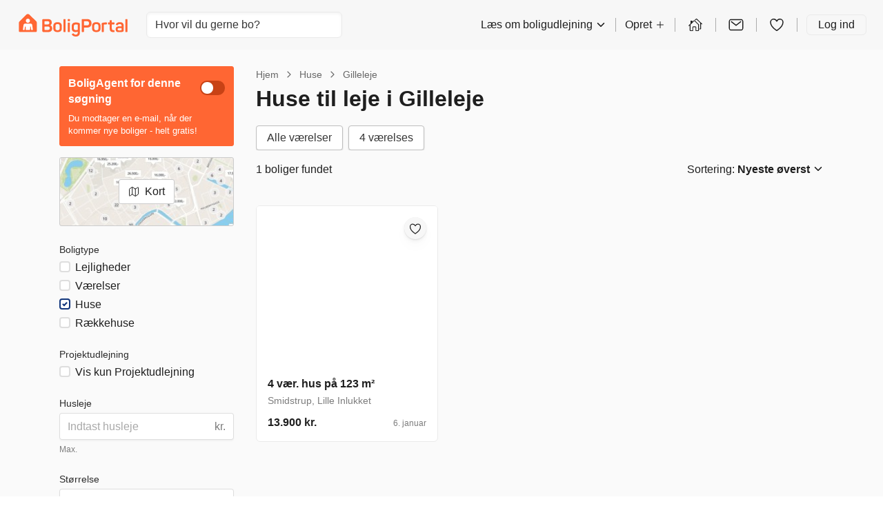

--- FILE ---
content_type: text/html; charset=utf-8
request_url: https://www.boligportal.dk/huse/gilleleje/?alert=unavailable
body_size: 34466
content:
 
<!DOCTYPE html>
<html>
  <head>
    
    <script async id="CookieConsent" src="https://policy.app.cookieinformation.com/uc.js" data-culture="DA" type="text/javascript"></script>
    
    <script>
      const modernBrowser = "fetch" in window && "assign" in Object;
      const isSafari = /constructor/i.test(window.HTMLElement) || (function (p) { return p.toString() === "[object SafariRemoteNotification]"; })(!window['safari'] || (typeof safari !== 'undefined' && window['safari'].pushNotification));
      const isIE11 = /*@cc_on!@*/false || !!document.documentMode;

      if (!modernBrowser || (isSafari || isIE11)) {
      const scriptElement = document.createElement("script");

      scriptElement.async = false;
      scriptElement.src = "https://dnejt4xibfee2.cloudfront.net/static/dist/polyfills.bundle.7a1bbb3bc8eb.js";
      document.head.appendChild(scriptElement);
      }

      const applePayScriptElement = document.createElement("script");
      applePayScriptElement.id = "apple-pay-sdk";
      applePayScriptElement.src = "https://applepay.cdn-apple.com/jsapi/v1.1.0/apple-pay-sdk.js";
      document.head.appendChild(applePayScriptElement);
    </script>
    
    <script>
      function loadZendeskWidget(key, onCompleteCallback) {
        const scriptElement = document.createElement("script");
        scriptElement.type = "text/javascript";
        scriptElement.id = "ze-snippet";
        scriptElement.async = true;
        scriptElement.src = "https://static.zdassets.com/ekr/snippet.js?key=" + key;

        scriptElement.onload = function(event) {
          zE('webWidget', 'hide');

          function hideAndActivate() {
            zE('webWidget', 'show');
            zE('webWidget', 'open');
          }

          onCompleteCallback(hideAndActivate);
        };

        document.getElementsByTagName("head")[0].appendChild(scriptElement);
      }
    </script>
    
    
    <script type="application/javascript">
      window.dataLayer = window.dataLayer || [];
      window.uetq = window.uetq || [];
      
        
        
        window.GA_ID = "UA-119701904-4";
      

      
        
        window.GA4_MEASUREMENT_ID = "G-0H61X0LYSG";
      

      
        
        window.FACEBOOK_PIXEL_ID = "542919469171505";
      
      
        
        window.ADWORDS_CONVERSION_ID = "876099933";
      
      
        window.BING_UET_TAG_ID = "30002087";
      
    </script>
    <!-- Google Tag Manager -->
    <script type="application/javascript">
      (function(w, d, s, l, i) {
        w[l] = w[l] || [];
        w[l].push({
          "gtm.start": new Date().getTime(),
          event: "gtm.js"
        });
        var f = d.getElementsByTagName(s)[0],
          j = d.createElement(s),
          dl = l != "dataLayer" ? "&l=" + l : "";
        j.async = true;
        j.src = "https://www.googletagmanager.com/gtm.js?id=" + i + dl;
        f.parentNode.insertBefore(j, f);
      })(window, document, "script", "dataLayer", "GTM-TGNLJPH");
    </script>
    <!-- End Google Tag Manager -->
    

    
    <meta
      name="viewport"
      content="width=device-width, initial-scale=1.0, maximum-scale=1.0, user-scalable=no, viewport-fit=cover"
    />
    

    <meta name="robots" content="NOINDEX, FOLLOW" />
    <meta charset="utf-8" />

    <title>Huse til leje i Gilleleje → Se alle ledige på BoligPortal</title>
    

    <meta name="description" content="Opret gratis BoligAgent nu → Øg dine chancer for at finde et hus i Gilleleje med 66% | Største udvalg af huse til leje i Gilleleje → klik her!" />
    <link rel="alternate" hreflang="x-default" href="https://www.boligportal.dk/huse/gilleleje/" />
<link rel="alternate" hreflang="da" href="https://www.boligportal.dk/huse/gilleleje/" />
<link rel="alternate" hreflang="en" href="https://www.boligportal.dk/en/rental-houses/gilleleje/" />
 
    <link rel="canonical" href="/huse/gilleleje/" />
     
    <link rel="stylesheet" href="https://dnejt4xibfee2.cloudfront.net/static/dist/styles.3146bbb35c32.css" />
     
    <link rel="shortcut icon" href="https://dnejt4xibfee2.cloudfront.net/static/favicon.f01cf74a4c4c.ico" />
     

    <!-- Matomo Tag Manager -->
    <script>
      var _mtm = window._mtm = window._mtm || [];
      var _paq = window._paq || [];
      _paq.push(['requireCookieConsent']);
      _mtm.push({'mtm.startTime': (new Date().getTime()), 'event': 'mtm.Start'});

      window.addEventListener('CookieInformationConsentGiven', function(event) {
        try {
          if (CookieInformation.getConsentGivenFor('cookie_cat_statistic')) {
            _paq.push(['rememberCookieConsentGiven']);
          }
        } catch (e) {
          console.error('Error in CookieInformationConsentGiven event listener', e);
        }
      }, false);

      (function() {
        var d=document, g=d.createElement('script'), s=d.getElementsByTagName('script')[0];
        g.async=true; g.src='https://cdn.matomo.cloud/boligportal.matomo.cloud/container_AyrRvKu3.js'; s.parentNode.insertBefore(g,s);
      })();
    </script>
    <!-- End Matomo Tag Manager -->

    <script type="application/javascript">
      // If the page has url param page_transition set, we print styles to activate view transitions
      if (window.location.search.includes('page_transition')) {

        window.addEventListener("pagereveal", async (event) => {
          if(event.viewTransition) {
            await event.viewTransition.finished

            Array.from(document.head.children)
            .find((child) => child.id === "page-transition-inline-styles")
            ?.remove();

            const url = new URL(window.location.href);

            url.searchParams.delete("page_transition");
            window.history.replaceState(null, "", url);
          }
        })

        const urlParams = new URLSearchParams(window.location.search);
        const style = document.createElement('style');
        style.id = 'page-transition-inline-styles';
        style.textContent = `
          /* Code activated view transition */
          @view-transition {
            navigation: auto;
          }

          html {
            view-transition-name: ${urlParams.get('page_transition')};
          }
        `;
        document.head.appendChild(style);
      }
    </script>

  </head>
  <body>
    
    <!-- Google Tag Manager (noscript) -->
    <noscript>
      <iframe
        src="https://www.googletagmanager.com/ns.html?id=GTM-TGNLJPH"
        height="0"
        width="0"
        style="display:none;visibility:hidden"
      ></iframe>
    </noscript>
    <!-- End Google Tag Manager (noscript) -->
    
    <div id="app"><link rel="preload" as="image" href="https://image-lambda.boligportal.dk/5cafed7522c6a3e9ebbf02cd48c7cd9d?auto=compress,enhance,format&amp;w=600&amp;h=400&amp;fit=crop&amp;crop=focalpoint"/><link rel="preload" as="image" href="https://image-lambda.boligportal.dk/b50803bd11b812f60104c032b00c898e?auto=compress,enhance,format&amp;w=600&amp;h=400&amp;fit=crop&amp;crop=focalpoint"/><link rel="preload" as="image" href="https://image-lambda.boligportal.dk/e770cb48512610f7d2449065e2a7d24f?auto=compress,enhance,format&amp;w=600&amp;h=400&amp;fit=crop&amp;crop=focalpoint"/><link rel="preload" as="image" href="https://image-lambda.boligportal.dk/3d72bbbe06e270a0e4ad19b5c2c3cc06?auto=compress,enhance,format&amp;w=600&amp;h=400&amp;fit=crop&amp;crop=focalpoint"/><link rel="preload" as="image" href="https://image-lambda.boligportal.dk/1cd3a9d7acc2e7e93c00a49ec93c8d2b?auto=compress,enhance,format&amp;w=600&amp;h=400&amp;fit=crop&amp;crop=focalpoint"/><link rel="preload" as="image" href="https://image-lambda.boligportal.dk/7957ea1a3e1745865be453e2a0b07d0b?auto=compress,enhance,format&amp;w=600&amp;h=400&amp;fit=crop&amp;crop=focalpoint"/><link rel="preload" as="image" href="https://image-lambda.boligportal.dk/73a02f40eb7e86aa6e92fb61eeb0d610?auto=compress,enhance,format&amp;w=600&amp;h=400&amp;fit=crop&amp;crop=focalpoint"/><link rel="preload" as="image" href="https://image-lambda.boligportal.dk/a93b4df3a72dfd9e2fe5dd6fac5ef89c?auto=compress,enhance,format&amp;w=600&amp;h=400&amp;fit=crop&amp;crop=focalpoint"/><link rel="preload" as="image" href="/static/images/footer/get_app_icons/GooglePlay.png"/><style data-emotion="css-global hheujy">*,::before,::after{box-sizing:border-box;}body{margin:0;color:#1F1F1F;font-size:16px;font-family:-apple-system,BlinkMacSystemFont,"Segoe UI",Roboto,"Helvetica Neue",Arial,sans-serif,"Apple Color Emoji","Segoe UI Emoji","Segoe UI Symbol";font-weight:400;background-color:#FFFFFF;-webkit-font-smoothing:antialiased;text-rendering:optimizelegibility;}</style><div id="app" class="css-7zhfhb"><section aria-label="Notifications alt+T" tabindex="-1" aria-live="polite" aria-relevant="additions text" aria-atomic="false"></section><div class="isolate"><style data-emotion="css 1hz0txy">.css-1hz0txy{background-color:#FAFAFA;}</style><div class="css-1hz0txy"><header class="w-full p-4 print:hidden block xl:block bg-background"><div class="flex h-10 items-center justify-between"><a href="/" aria-label="BoligPortal" class="block"><svg xmlns="http://www.w3.org/2000/svg" fill="none" viewBox="0 0 574 120" width="100%" height="100%" class="h-[33px] w-[180px]"><path fill="#F63" fill-rule="evenodd" d="M264.102 27.632c-4.193 0-5.892 1.33-5.892 5.02v.865c0 4.444 1.452 5.892 5.892 5.892h.678c4.444 0 5.892-1.444 5.892-5.892v-.866c0-3.707-1.444-5.019-5.892-5.019h-.678zm72.085.192c-2.513 0-3.972 1.349-3.972 3.766v59.509c0 2.417 0 5.372 3.692 5.372h4.758c3.71 0 3.729-2.955 3.729-5.372v-18.51h16.822c14.021 0 22.821-8.313 22.821-22.33 0-14.019-8.896-22.435-22.821-22.435h-25.032.003zm8.211 32.266V40.526c0-.94.479-1.39 1.389-1.39h14.268c7.057 0 11.213 4.161 11.213 11.122s-4.156 11.022-11.213 11.022h-14.268c-1.058 0-1.389-.347-1.389-1.194v.004zM129.442 27.846c-2.509 0-5.137 2.812-5.137 5.23V88.95c0 5.251 3.634 7.676 7.477 7.543h23.267c12.669 0 21.756-6.67 21.756-18.856 0-8.7-3.578-14.504-9.861-16.726-.188-.066-.188-.276 0-.387 5.03-3 7.348-7.635 7.348-14.6 0-11.6-7.348-18.082-19.821-18.082h-25.298.269v.004zm7.046 27.004V40.375c0-.833.435-1.234 1.323-1.234h15.215c5.8 0 8.896 2.804 8.896 8.505 0 5.7-3.192 8.504-8.896 8.504h-15.215c-.921 0-1.323-.412-1.323-1.304v.004zm0 29.019V68.506c0-.851.449-1.323 1.334-1.323h16.929c5.988 0 9.175 3.191 9.175 9.087s-3.187 8.896-9.175 8.896h-16.929c-.958 0-1.334-.402-1.334-1.305v.008zm428.783-55.853c-3.272 0-3.261 2.41-3.261 4.628v58.455c0 3.246 0 5.354 3.261 5.354h4.739c3.445 0 3.209-2.495 3.209-5.354V32.648c0-2.222 0-4.629-3.209-4.629h-4.739v-.003zm-326.123 0c-2.996 0-2.996 2.988-2.996 4.635v58.591c0 2.226 0 5.215 2.996 5.215h5.221c3 0 3-2.989 3-5.215V32.655c0-1.806 0-4.636-3-4.636h-5.221v-.003zm243.838 6.006c-2.222 0-3.188.678-3.188 2.9v8.704h-6.67c-2.225 0-2.9.833-2.9 3.062v4.116c0 2.226.678 3.173 2.9 3.173h6.67v19.829c0 16.733 6.309 21.17 22.257 20.684 2.318-.1 2.97-.184 2.97-2.502v-4.452c0-2.318-.773-3-3.091-3-8.122 0-10.926-1.643-10.926-11.12V55.973h11.022c2.225 0 2.999-.948 2.999-3.173v-4.116c0-2.226-.774-3.063-2.999-3.063h-11.022V36.92c0-2.226-.958-2.9-3.18-2.9h-4.846.004v.003zm30.051 20.209c-1.161 2.225-.487 3.386 1.643 4.351l3.866 1.644c2.225.866 2.804.582 4.156-1.452 2.034-3.092 5.318-4.643 10.152-4.643 7.252 0 9.666 3.479 9.666 9.574v2.708c-1.644-.1-5.509-.486-9.279-.486-15.462 0-21.944 3.965-21.944 15.569 0 6.673 2.031 13.453 9.087 14.57 3.45.542 6.143.689 11.899.689 7.93 0 10.709-.501 14.526-1.304 3.818-.796 6.924-2.274 6.924-8.266V64.08c0-11.408-4.831-19.924-20.687-19.924-10.053 0-16.722 3.773-20.006 10.056v.007l-.003.011zm18.767 33.647c-8.074-.059-10.185-1.692-10.052-6.475.11-3.96 2.365-6.282 10.247-6.279 2.889 0 6.339.229 8.708.38 1.227.077 1.828.766 1.828 2.034v8.214c0 .866-.288 1.065-1.065 1.352-1.673.372-4.518.774-9.124.774h-.549.007zM386.937 63.509v14.305c0 11.984 7.978 18.654 22.287 18.654 14.308 0 22.286-6.666 22.286-18.654V63.51c0-11.987-7.83-19.335-22.334-19.335s-22.235 7.348-22.235 19.335h-.004zm11.213 14.298V63.494c0-5.895 3.965-9.186 11.026-9.186 7.06 0 11.121 3.287 11.121 9.187v14.312c0 5.804-3.965 9.187-11.121 9.187-7.157 0-11.026-3.387-11.026-9.187zM182.694 63.509v14.305c0 11.984 7.738 18.639 22.043 18.639s22.526-6.648 22.526-18.639V63.51c0-11.987-7.826-19.335-22.334-19.335s-22.235 7.348-22.235 19.335zm11.209 14.298V63.494c0-5.895 3.965-9.186 11.022-9.186s11.121 3.287 11.121 9.187v14.312c0 5.804-3.965 9.187-11.121 9.187-7.156 0-11.022-3.387-11.022-9.187zm265.292-32.085c-8.6.195-14.404.774-17.979 2.126-3.099 1.257-3.773 2.418-3.773 5.513l.276 37.734c0 2.222-.276 5.395 2.952 5.395h4.824c3.497 0 3.434-3.17 3.434-5.395l-.276-32.804c0-.479.099-.965.969-1.16 2.509-.774 5.409-1.161 9.179-1.161h3.486c2.222 0 2.996-.966 2.996-3.188v-3.799c0-2.321-.774-3.261-2.996-3.261h-3.092zm-179.638 20.3v10.919c0 12.183 6.283 19.434 20.109 19.434 4.643 0 8.7-.965 11.6-1.739v4.831c0 6.862-3.479 10.44-10.248 10.44-5.221 0-8.022-1.74-10.052-4.931-1.544-2.03-2.823-2.329-5.148-1.035-.73.405-1.813 1.002-3.236 1.794-2.62 1.445-2.826 2.827-1.374 4.949 3.383 5.705 9.573 9.283 20.013 9.283 15.178 0 21.266-8.409 21.266-21.075V55.056c0-3.092-1.036-5.28-4.076-6.56-3.478-1.459-9.537-2.778-16.999-2.778-14.791 0-21.848 7.153-21.848 20.3h-.003l-.004.004zm11.213 10.643V66.413c0-7.16 3.674-10.447 11.409-10.447 2.952 0 5.645.413 7.72.936.943.236 1.367.778 1.367 1.894v24.77c0 .959-.295 1.305-1.234 1.519-2.289.516-5.233 1.068-8.726 1.068-6.866 0-10.543-3.386-10.543-9.481h.004l.003-.007zM262.027 46.4c-3.143 0-3.143 3.21-3.143 5.435v39.319c0 2.222 0 5.34 2.9 5.34h5.314c3 0 3-3.114 3-5.34V51.835c0-2.226 0-5.435-3.28-5.435h-4.794.003z" clip-rule="evenodd"></path><g fill-rule="evenodd" clip-path="url(#BoligPortal_svg__BoligPortal_svg__clip0_5532_271)" clip-rule="evenodd"><path fill="#F63" d="M40.776 4.058L3.659 40.938c-1.794 1.954-3.225 4.84-3.225 7.75V89.08c0 5.872 3.798 7.8 7.042 7.699h81.736c3.656 0 7.442-2.468 7.442-7.71V49.22c0-2.937 0-4.99-3.62-8.973L56.033 4.003a10.86 10.86 0 00-15.257.055z"></path><path fill="#fff" d="M48.55 25.826c5.973 0 10.813 4.841 10.813 10.813s-4.84 10.817-10.812 10.817c-5.973 0-10.817-4.84-10.817-10.817 0-5.976 4.84-10.813 10.817-10.813zm25.954 58.56a1.429 1.429 0 01-.79.934 2.245 2.245 0 01-.713.207c-.197.028-.4.047-.596.047H67.57c-.22 0-.442-.024-.653-.08a1.196 1.196 0 01-.864-.784 2.957 2.957 0 01-.14-.667C65.828 83.41 64 69.207 63.94 68.715c-.024-.17-.038-.343-.08-.508-.14-.596-.507-.99-1.103-1.164a1.916 1.916 0 00-1.136.01c-.62.206-.977.643-1.075 1.285-.014.094-.014.184-.02.278l-.44 15.544a1.47 1.47 0 01-.517 1.09c-.24.215-.526.31-.84.323H38.58c-.109 0-.217 0-.32-.009-.61-.08-.986-.441-1.178-1.004a1.393 1.393 0 01-.057-.315c-.014-.155-.019-.315-.024-.47-.018-.746-.422-14.629-.436-15.263a1.538 1.538 0 00-1.254-1.497 1.978 1.978 0 00-1.033.052c-.591.202-.948.62-1.056 1.23-.075.422-.113.845-.17 1.272-.065.502-1.825 14.193-1.882 14.587a3.093 3.093 0 01-.084.418c-.15.563-.53.878-1.099.967a3.4 3.4 0 01-.493.038h-4.77c-.329 0-.652-.033-.972-.117-.784-.25-1.16-.724-1.234-1.432a4.172 4.172 0 01.019-.873c.117-.949 1.967-15.432 2.07-16.268.094-.728.949-7.503 1.033-7.972.512-2.827 2.263-5.076 4.864-6.259a9.984 9.984 0 012.512-.75c.657-.109 1.32-.151 1.981-.151h27.165c1.047 0 2.075.122 3.084.408 1.329.38 2.526 1.005 3.554 1.934 1.235 1.113 2.052 2.489 2.489 4.09.126.46.206.934.263 1.408.074.615 2.863 22.48 2.925 22.991.051.4.122.803.107 1.212a2.307 2.307 0 01-.089.591l.01-.005h-.001z"></path></g><defs><clipPath id="BoligPortal_svg__BoligPortal_svg__clip0_5532_271"><path fill="#fff" d="M0 0h96.68v96.68H0z" transform="translate(.202 .5)"></path></clipPath></defs></svg></a><div class="flex-grow"><div class="hidden max-w-[300px] md:block"><style data-emotion="css 1ufy7e6">.css-1ufy7e6{display:block;cursor:inherit;-webkit-box-flex:0;-webkit-flex-grow:0;-ms-flex-positive:0;flex-grow:0;-webkit-flex-shrink:1;-ms-flex-negative:1;flex-shrink:1;-webkit-flex-basis:auto;-ms-flex-preferred-size:auto;flex-basis:auto;margin-left:16px;}</style><div class="css-1ufy7e6"><div class="relative"><div class="relative"><input data-test-id="locationAutoComplete" spellCheck="false" placeholder="Hvor vil du gerne bo?" class="block w-full text-base font-normal focus:outline-none h-[calc(1.5em+0.75rem+2px)] rounded-md border border-border bg-white px-3 py-1.5 text-gray-700 shadow-inner transition duration-150 ease-in-out placeholder:text-gray-500"/></div></div></div></div></div><style data-emotion="css gycxa7">.css-gycxa7{display:block;cursor:inherit;-webkit-box-flex:0;-webkit-flex-grow:0;-ms-flex-positive:0;flex-grow:0;-webkit-flex-shrink:1;-ms-flex-negative:1;flex-shrink:1;-webkit-flex-basis:auto;-ms-flex-preferred-size:auto;flex-basis:auto;-webkit-align-items:center;-webkit-box-align:center;-ms-flex-align:center;align-items:center;padding-right:8px;padding-left:16px;display:-webkit-box;display:-webkit-flex;display:-ms-flexbox;display:flex;-webkit-flex-direction:row;-ms-flex-direction:row;flex-direction:row;-webkit-box-flex-wrap:nowrap;-webkit-flex-wrap:nowrap;-ms-flex-wrap:nowrap;flex-wrap:nowrap;-webkit-align-items:stretch;-webkit-box-align:stretch;-ms-flex-align:stretch;align-items:stretch;-webkit-align-items:center;-webkit-box-align:center;-ms-flex-align:center;align-items:center;display:none;}@media (min-width: 1200px){.css-gycxa7{display:-webkit-box;display:-webkit-flex;display:-ms-flexbox;display:flex;}}.css-gycxa7>.temporaryFlexColumnClassName{margin:0;}</style><div class="css-gycxa7"><style data-emotion="css 1bpkiif">.css-1bpkiif{display:-webkit-box;display:-webkit-flex;display:-ms-flexbox;display:flex;-webkit-flex-direction:row;-ms-flex-direction:row;flex-direction:row;-webkit-align-items:inherit;-webkit-box-align:inherit;-ms-flex-align:inherit;align-items:inherit;color:#1F1F1F;line-height:28px;cursor:pointer;}.css-1bpkiif>span{margin-left:4px;}.css-1bpkiif:hover{opacity:0.8;}</style><div type="button" id="radix-_R_6ecksq_" aria-haspopup="menu" aria-expanded="false" data-state="closed" class="css-1bpkiif">Læs om boligudlejning<style data-emotion="css 1py0lv6">.css-1py0lv6{display:block;vertical-align:baseline;top:0;position:relative;width:1em;height:1em;font-size:inherit;color:currentColor;}.css-1py0lv6 svg{display:block;width:1em;height:1em;}</style><span class="css-1py0lv6"><svg xmlns="http://www.w3.org/2000/svg" width="1em" height="1em" viewBox="0 0 512 512"><path fill="none" stroke="currentColor" stroke-linecap="round" stroke-linejoin="round" stroke-width="48" d="M112 184l144 144 144-144"></path></svg></span></div><style data-emotion="css 1v0efgq">.css-1v0efgq{box-shadow:0 1px 1px rgba(0, 0, 0, 0.07),0 2.6px 2.5px rgba(0, 0, 0, 0.048),0 5.3px 5.1px rgba(0, 0, 0, 0.039),0 11px 10.6px rgba(0, 0, 0, 0.031),0 30px 29px rgba(0, 0, 0, 0.022);background:#FFFFFF;border-radius:6px;border:1px solid #EAEAEA;z-index:1060;min-width:10em;box-shadow:0 1px 1px rgba(0, 0, 0, 0.07),0 2.6px 2.5px rgba(0, 0, 0, 0.048),0 5.3px 5.1px rgba(0, 0, 0, 0.039),0 11px 10.6px rgba(0, 0, 0, 0.031),0 30px 29px rgba(0, 0, 0, 0.022);}.css-1v0efgq,.css-1v0efgq:focus{outline:none;}</style><style data-emotion="css 1c6nbhj">.css-1c6nbhj{height:20px;margin:0 13px;border-left:1px solid rgba(0, 0, 0, 0.3);}</style><div class="css-1c6nbhj"></div><style data-emotion="css ee8vxd">.css-ee8vxd{display:-webkit-box;display:-webkit-flex;display:-ms-flexbox;display:flex;-webkit-flex-direction:row;-ms-flex-direction:row;flex-direction:row;-webkit-align-items:inherit;-webkit-box-align:inherit;-ms-flex-align:inherit;align-items:inherit;padding:0 0;border-radius:6px;border-width:0;border-style:solid;border-color:#1F1F1F;color:#1F1F1F;line-height:28px;cursor:pointer;}.css-ee8vxd>span{margin-left:4px;}.css-ee8vxd:hover{opacity:0.8;}</style><div type="button" id="radix-_R_iecksq_" aria-haspopup="menu" aria-expanded="false" data-state="closed" class="css-ee8vxd">Opret<span class="css-1py0lv6"><svg xmlns="http://www.w3.org/2000/svg" width="1em" height="1em" viewBox="0 0 512 512"><path fill="none" stroke="currentColor" stroke-linecap="round" stroke-linejoin="round" stroke-width="32" d="M256 112v288m144-144H112"></path></svg></span></div><div class="css-1c6nbhj"></div><style data-emotion="css 12ofvjb">.css-12ofvjb{display:block;cursor:inherit;-webkit-box-flex:0;-webkit-flex-grow:0;-ms-flex-positive:0;flex-grow:0;-webkit-flex-shrink:1;-ms-flex-negative:1;flex-shrink:1;-webkit-flex-basis:auto;-ms-flex-preferred-size:auto;flex-basis:auto;margin-left:4px;margin-right:4px;}</style><div class="css-12ofvjb"><style data-emotion="css 1t1vbt8">.css-1t1vbt8{display:inline-block;color:#FF6633;-webkit-text-decoration:underline;text-decoration:underline;text-decoration-color:#FF6633;font-size:inherit;font-weight:400;line-height:1.4375;font-family:-apple-system,BlinkMacSystemFont,"Segoe UI",Roboto,"Helvetica Neue",Arial,sans-serif,"Apple Color Emoji","Segoe UI Emoji","Segoe UI Symbol";}.css-1t1vbt8:visited{color:#FF6633;text-decoration-color:#FF6633;}.css-1t1vbt8:active,.css-1t1vbt8:hover{color:#FA531B;text-decoration-color:#FF6633;-webkit-text-decoration:underline;text-decoration:underline;}.css-1t1vbt8:focus{outline:none;}[data-whatinput="keyboard"] .css-1t1vbt8:focus{border-radius:1px;box-shadow:0 0 0 3px #5AAFE5;}</style><a href="/udlejer/mine-boliger/" target="" rel="noopener noreferrer" class="css-1t1vbt8"><style data-emotion="css 119nyn1">.css-119nyn1{margin-top:6px;}.css-119nyn1:hover{opacity:0.8;}</style><style data-emotion="css 19gmn0c">.css-19gmn0c{display:block;vertical-align:baseline;top:0;position:relative;width:1em;height:1em;font-size:inherit;color:currentColor;color:#1F1F1F;font-size:24px;margin-top:6px;}.css-19gmn0c svg{display:block;width:1em;height:1em;}.css-19gmn0c:hover{opacity:0.8;}</style><span class="css-19gmn0c"><svg xmlns="http://www.w3.org/2000/svg" width="1em" height="1em" fill="none" viewBox="0 0 20 20"><path fill="currentColor" fill-rule="evenodd" d="M8.093 4.75L6.407 6.358v-.929a.465.465 0 00-.467-.464h-1.4a.465.465 0 00-.467.464V8.58l-2.19 2.085a.463.463 0 00-.014.657.468.468 0 00.66.014l.61-.581v5.817a.936.936 0 00.933.929h2.801a.466.466 0 00.467-.464V13.09a.231.231 0 01.233-.232h2.334a.234.234 0 01.233.232v3.947c0 .256.209.464.467.464h2.8a.935.935 0 00.66-.272.926.926 0 00.273-.657V9.501c-.6-.5-4.954-4.75-4.954-4.75a.913.913 0 00-.648-.25.912.912 0 00-.645.25zm5.314 5.115v6.706h-2.334V13.09c0-.308-.123-.603-.341-.82a1.17 1.17 0 00-.825-.34H7.573c-.31 0-.606.122-.825.34a1.158 1.158 0 00-.341.82v3.482H4.073V9.865l4.658-4.436a.105.105 0 01.018 0l4.658 4.436zm-8.4-2.175l-.934.89 2.334-2.223-.934.889-.466.444z" clip-rule="evenodd"></path><path fill="currentColor" fill-rule="evenodd" d="M14.76 15.5h1.167a.935.935 0 00.66-.272.926.926 0 00.273-.657V8.754l.61.581a.47.47 0 00.66-.014.463.463 0 00-.014-.657l-6.21-5.914a.913.913 0 00-.648-.25.912.912 0 00-.645.25L9.27 4.03l.47.47.188.188 1.323-1.259a.104.104 0 01.018 0l4.658 4.436v6.706h-1.168v.929z" clip-rule="evenodd"></path></svg></span></a></div><div class="css-1c6nbhj"></div><div class="css-12ofvjb"><style data-emotion="css 1wmrgz6">.css-1wmrgz6{color:inherit;}.css-1wmrgz6:hover{color:inherit;}</style><a href="/indbakke/" class="css-1wmrgz6"><style data-emotion="css qshbvg">.css-qshbvg{position:relative;display:-webkit-inline-box;display:-webkit-inline-flex;display:-ms-inline-flexbox;display:inline-flex;vertical-align:middle;}</style><div class="css-qshbvg"><style data-emotion="css nmsw39">.css-nmsw39{border-radius:50%;overflow:hidden;}</style><div class="css-nmsw39"><style data-emotion="css 18pal9a">.css-18pal9a:hover{opacity:0.8;}</style><style data-emotion="css 18yjnhe">.css-18yjnhe{display:block;vertical-align:baseline;top:0;position:relative;width:1em;height:1em;font-size:inherit;color:currentColor;color:#1F1F1F;font-size:24px;}.css-18yjnhe svg{display:block;width:1em;height:1em;}.css-18yjnhe:hover{opacity:0.8;}</style><span class="css-18yjnhe"><svg xmlns="http://www.w3.org/2000/svg" width="1em" height="1em" viewBox="0 0 512 512"><rect width="416" height="320" x="48" y="96" fill="none" stroke="currentColor" stroke-linecap="round" stroke-linejoin="round" stroke-width="32" rx="40" ry="40"></rect><path fill="none" stroke="currentColor" stroke-linecap="round" stroke-linejoin="round" stroke-width="32" d="M112 160l144 112 144-112"></path></svg></span></div></div></a></div><div class="css-1c6nbhj"></div><div class="css-12ofvjb"><a href="/favoritter/" class="css-1wmrgz6"><div class="css-qshbvg"><div class="css-nmsw39"><span class="css-18yjnhe"><svg xmlns="http://www.w3.org/2000/svg" width="1em" height="1em" viewBox="0 0 512 512"><path fill="none" stroke="currentColor" stroke-linecap="round" stroke-linejoin="round" stroke-width="32" d="M352.92 80C288 80 256 144 256 144s-32-64-96.92-64c-52.76 0-94.54 44.14-95.08 96.81-1.1 109.33 86.73 187.08 183 252.42a16 16 0 0018 0c96.26-65.34 184.09-143.09 183-252.42-.54-52.67-42.32-96.81-95.08-96.81z"></path></svg></span></div></div></a></div><div class="css-1c6nbhj"></div><style data-emotion="css 7334qx">.css-7334qx{padding:0 16px;border-radius:6px;border-width:1px;border-style:solid;border-color:#EAEAEA;color:#1F1F1F;line-height:28px;}.css-7334qx:hover{-webkit-text-decoration:none;text-decoration:none;color:#545454;}</style><a href="#" class="css-7334qx">Log ind</a></div><div class="block md:hidden"><style data-emotion="css 6zqjej">.css-6zqjej{display:block;cursor:inherit;-webkit-box-flex:0;-webkit-flex-grow:0;-ms-flex-positive:0;flex-grow:0;-webkit-flex-shrink:1;-ms-flex-negative:1;flex-shrink:1;-webkit-flex-basis:auto;-ms-flex-preferred-size:auto;flex-basis:auto;-webkit-align-items:center;-webkit-box-align:center;-ms-flex-align:center;align-items:center;display:-webkit-box;display:-webkit-flex;display:-ms-flexbox;display:flex;-webkit-flex-direction:row;-ms-flex-direction:row;flex-direction:row;-webkit-box-flex-wrap:nowrap;-webkit-flex-wrap:nowrap;-ms-flex-wrap:nowrap;flex-wrap:nowrap;-webkit-align-items:stretch;-webkit-box-align:stretch;-ms-flex-align:stretch;align-items:stretch;-webkit-align-items:center;-webkit-box-align:center;-ms-flex-align:center;align-items:center;-webkit-box-pack:center;-ms-flex-pack:center;-webkit-justify-content:center;justify-content:center;}.css-6zqjej>.temporaryFlexColumnClassName{margin:0;}</style><div class="css-6zqjej"><style data-emotion="css 1fwt11g">.css-1fwt11g{-webkit-appearance:none;-moz-appearance:none;-ms-appearance:none;appearance:none;display:inline-block;background-color:transparent;border-radius:4px;color:#13377D!important;cursor:pointer;font-family:inherit;font-size:16px;text-align:center;-webkit-transition:background 0.1s ease-out 0s,box-shadow 0.1s ease-out 0s;transition:background 0.1s ease-out 0s,box-shadow 0.1s ease-out 0s;-webkit-text-decoration:none!important;text-decoration:none!important;white-space:nowrap;line-height:1.4375;border:none;padding:8px 16px;-webkit-animation-name:none;animation-name:none;-webkit-animation-duration:250ms;animation-duration:250ms;-webkit-animation-timing-function:linear;animation-timing-function:linear;-webkit-animation-iteration-count:2;animation-iteration-count:2;padding:8px 18px;position:relative;box-shadow:none;font-weight:500;}.css-1fwt11g:focus{outline:none;}[data-whatinput="keyboard"] .css-1fwt11g:focus{box-shadow:0 0 0 3px #5AAFE5;}.css-1fwt11g:hover{background-color:#F2F2F2;box-shadow:none;}.css-1fwt11g:active{background-color:#EAEAEA;}.css-1fwt11g[aria-disabled],.css-1fwt11g[disabled]{opacity:0.5;-webkit-text-decoration:none;text-decoration:none;pointer-events:none;}</style><button role="button" class="temporaryButtonClassname css-1fwt11g" type="button" aria-label="search"><style data-emotion="css 176v3d">.css-176v3d{visibility:visible;}</style><span class="css-176v3d"><style data-emotion="css z22oc4">.css-z22oc4{position:absolute;top:50%;-webkit-transform:translateY(-50%);-moz-transform:translateY(-50%);-ms-transform:translateY(-50%);transform:translateY(-50%);left:10px;}</style><style data-emotion="css jx3tbe">.css-jx3tbe{display:inline-block;vertical-align:baseline;top:0.125em;position:relative;width:1em;height:1em;font-size:inherit;color:currentColor;font-size:20px;position:absolute;top:50%;-webkit-transform:translateY(-50%);-moz-transform:translateY(-50%);-ms-transform:translateY(-50%);transform:translateY(-50%);left:10px;}.css-jx3tbe svg{display:block;width:1em;height:1em;}</style><span class="css-jx3tbe"><svg xmlns="http://www.w3.org/2000/svg" width="1em" height="1em" viewBox="0 0 512 512"><path fill="currentColor" d="M456.69 421.39L362.6 327.3a173.81 173.81 0 0034.84-104.58C397.44 126.38 319.06 48 222.72 48S48 126.38 48 222.72s78.38 174.72 174.72 174.72A173.81 173.81 0 00327.3 362.6l94.09 94.09a25 25 0 0035.3-35.3zM97.92 222.72a124.8 124.8 0 11124.8 124.8 124.95 124.95 0 01-124.8-124.8z"></path></svg></span> </span></button></div></div><div class="my-auto legacy-xl:hidden"><button class="group flex shrink-0 items-center justify-center rounded p-1.5 hover:bg-gray-900/5 focus:outline-none keyboard-focus-visible:outline keyboard-focus-visible:outline-2 keyboard-focus-visible:outline-offset-0 keyboard-focus-visible:outline-focus text-regular [&amp;_*]:cursor-pointer text-4xl" type="button" aria-haspopup="dialog" aria-expanded="false" aria-controls="radix-_R_mcksq_" data-state="closed"><svg width="1em" height="1em" class="min-h-[1em] min-w-[1em] group-hover:text-inherit" viewBox="0 0 20 20" fill="currentColor" xmlns="http://www.w3.org/2000/svg"><path fill-rule="evenodd" clip-rule="evenodd" d="M2.5 5.9375C2.5 5.41973 2.91973 5 3.4375 5H16.5625C17.0803 5 17.5 5.41973 17.5 5.9375C17.5 6.45527 17.0803 6.875 16.5625 6.875H3.4375C2.91973 6.875 2.5 6.45527 2.5 5.9375Z" fill="var(--svg-fill-color)"></path><path fill-rule="evenodd" clip-rule="evenodd" d="M2.5 10C2.5 9.48223 2.91973 9.0625 3.4375 9.0625H16.5625C17.0803 9.0625 17.5 9.48223 17.5 10C17.5 10.5178 17.0803 10.9375 16.5625 10.9375H3.4375C2.91973 10.9375 2.5 10.5178 2.5 10Z" fill="var(--svg-fill-color)"></path><path fill-rule="evenodd" clip-rule="evenodd" d="M2.5 14.0625C2.5 13.5447 2.91973 13.125 3.4375 13.125H16.5625C17.0803 13.125 17.5 13.5447 17.5 14.0625C17.5 14.5803 17.0803 15 16.5625 15H3.4375C2.91973 15 2.5 14.5803 2.5 14.0625Z" fill="var(--svg-fill-color)"></path></svg></button></div></div></header><style data-emotion="css 6tqm96">.css-6tqm96{display:block;cursor:inherit;-webkit-box-flex:0;-webkit-flex-grow:0;-ms-flex-positive:0;flex-grow:0;-webkit-flex-shrink:1;-ms-flex-negative:1;flex-shrink:1;-webkit-flex-basis:auto;-ms-flex-preferred-size:auto;flex-basis:auto;}</style><div class="css-6tqm96"><style data-emotion="css ko9jbp">.css-ko9jbp{display:block;cursor:inherit;-webkit-box-flex:0;-webkit-flex-grow:0;-ms-flex-positive:0;flex-grow:0;-webkit-flex-shrink:1;-ms-flex-negative:1;flex-shrink:1;-webkit-flex-basis:auto;-ms-flex-preferred-size:auto;flex-basis:auto;padding-left:16px;padding-right:16px;margin:auto;width:auto;max-width:100%;}@media (min-width: 576px){.css-ko9jbp{max-width:540px;}}@media (min-width: 768px){.css-ko9jbp{max-width:720px;}}@media (min-width: 992px){.css-ko9jbp{max-width:960px;}}@media (min-width: 1200px){.css-ko9jbp{max-width:1140px;}}</style><div class="css-ko9jbp"><style data-emotion="css o7tfnh">.css-o7tfnh{display:block;cursor:inherit;-webkit-box-flex:0;-webkit-flex-grow:0;-ms-flex-positive:0;flex-grow:0;-webkit-flex-shrink:1;-ms-flex-negative:1;flex-shrink:1;-webkit-flex-basis:auto;-ms-flex-preferred-size:auto;flex-basis:auto;margin-top:0px;}@media (min-width: 992px){.css-o7tfnh{margin-top:24px;}}</style><div class="css-o7tfnh"><style data-emotion="css 1859jea">.css-1859jea{display:block;cursor:inherit;-webkit-box-flex:0;-webkit-flex-grow:0;-ms-flex-positive:0;flex-grow:0;-webkit-flex-shrink:1;-ms-flex-negative:1;flex-shrink:1;-webkit-flex-basis:auto;-ms-flex-preferred-size:auto;flex-basis:auto;display:-webkit-box;display:-webkit-flex;display:-ms-flexbox;display:flex;-webkit-flex-direction:row;-ms-flex-direction:row;flex-direction:row;-webkit-box-flex-wrap:nowrap;-webkit-flex-wrap:nowrap;-ms-flex-wrap:nowrap;flex-wrap:nowrap;-webkit-align-items:stretch;-webkit-box-align:stretch;-ms-flex-align:stretch;align-items:stretch;margin-left:-16px;margin-right:-16px;}.css-1859jea>*{margin-left:16px;margin-right:16px;}.css-1859jea>.temporaryFlexColumnClassName{margin:0;padding:0 16px;}</style><div class="css-1859jea"><style data-emotion="css 11kjw1r">.css-11kjw1r{-webkit-box-flex:0;-webkit-flex-grow:0;-ms-flex-positive:0;flex-grow:0;-webkit-flex-shrink:1;-ms-flex-negative:1;flex-shrink:1;-webkit-flex-basis:auto;-ms-flex-preferred-size:auto;flex-basis:auto;min-width:0px;display:none;}@media (min-width: 992px){.css-11kjw1r{display:block;}}@media (min-width: 992px){.css-11kjw1r{width:25%;}}</style><div class="temporaryFlexColumnClassName css-11kjw1r"><style data-emotion="css y4i2i2">.css-y4i2i2{display:block;cursor:inherit;-webkit-box-flex:0;-webkit-flex-grow:0;-ms-flex-positive:0;flex-grow:0;-webkit-flex-shrink:1;-ms-flex-negative:1;flex-shrink:1;-webkit-flex-basis:auto;-ms-flex-preferred-size:auto;flex-basis:auto;padding-bottom:24px;}</style><div class="css-y4i2i2"><div class="css-6tqm96"><style data-emotion="css 1uweuob">.css-1uweuob{display:block;cursor:inherit;-webkit-box-flex:0;-webkit-flex-grow:0;-ms-flex-positive:0;flex-grow:0;-webkit-flex-shrink:1;-ms-flex-negative:1;flex-shrink:1;-webkit-flex-basis:auto;-ms-flex-preferred-size:auto;flex-basis:auto;margin-bottom:16px;}</style><div class="css-1uweuob"><style data-emotion="css wwcgwl">.css-wwcgwl{background-color:#FF6633;border:1px solid #FF6633;cursor:pointer;border-radius:3px;}</style><div class="css-wwcgwl"><style data-emotion="css 19q5nhb">.css-19q5nhb{display:block;cursor:inherit;-webkit-box-flex:0;-webkit-flex-grow:0;-ms-flex-positive:0;flex-grow:0;-webkit-flex-shrink:1;-ms-flex-negative:1;flex-shrink:1;-webkit-flex-basis:auto;-ms-flex-preferred-size:auto;flex-basis:auto;display:-webkit-box;display:-webkit-flex;display:-ms-flexbox;display:flex;-webkit-flex-direction:row;-ms-flex-direction:row;flex-direction:row;-webkit-box-flex-wrap:nowrap;-webkit-flex-wrap:nowrap;-ms-flex-wrap:nowrap;flex-wrap:nowrap;-webkit-align-items:stretch;-webkit-box-align:stretch;-ms-flex-align:stretch;align-items:stretch;}.css-19q5nhb>.temporaryFlexColumnClassName{margin:0;}</style><div class="css-19q5nhb"><style data-emotion="css 1xj04fb">.css-1xj04fb{display:block;cursor:inherit;-webkit-box-flex:0;-webkit-flex-grow:0;-ms-flex-positive:0;flex-grow:0;-webkit-flex-shrink:1;-ms-flex-negative:1;flex-shrink:1;-webkit-flex-basis:auto;-ms-flex-preferred-size:auto;flex-basis:auto;-webkit-box-flex:1;-webkit-flex-grow:1;-ms-flex-positive:1;flex-grow:1;min-width:0px;padding:12px;}</style><div class="css-1xj04fb"><div class="css-19q5nhb"><style data-emotion="css tf4cdp">.css-tf4cdp{line-height:1em;}</style><style data-emotion="css 8xkrss">.css-8xkrss{display:block;cursor:inherit;-webkit-box-flex:0;-webkit-flex-grow:0;-ms-flex-positive:0;flex-grow:0;-webkit-flex-shrink:1;-ms-flex-negative:1;flex-shrink:1;-webkit-flex-basis:auto;-ms-flex-preferred-size:auto;flex-basis:auto;-webkit-box-flex:1;-webkit-flex-grow:1;-ms-flex-positive:1;flex-grow:1;min-width:0px;line-height:1em;}</style><div class="css-8xkrss"><style data-emotion="css 1pd0j8t">.css-1pd0j8t{display:inline;color:#1F1F1F;font-size:16px;line-height:1.4375;font-family:-apple-system,BlinkMacSystemFont,"Segoe UI",Roboto,"Helvetica Neue",Arial,sans-serif,"Apple Color Emoji","Segoe UI Emoji","Segoe UI Symbol";margin:0;-webkit-text-decoration:none;text-decoration:none;color:#FFFFFF;font-weight:600;margin-left:0px;margin-right:0px;}</style><span class="css-1pd0j8t">BoligAgent for denne søgning</span></div><style data-emotion="css 169e4nl">.css-169e4nl{display:block;cursor:inherit;-webkit-box-flex:0;-webkit-flex-grow:0;-ms-flex-positive:0;flex-grow:0;-webkit-flex-shrink:1;-ms-flex-negative:1;flex-shrink:1;-webkit-flex-basis:auto;-ms-flex-preferred-size:auto;flex-basis:auto;padding-left:16px;display:none;line-height:1em;}@media (min-width: 992px){.css-169e4nl{margin-top:8px;}}@media (min-width: 992px){.css-169e4nl{display:block;}}</style><div class="css-169e4nl"><style data-emotion="css 1xo13z">.css-1xo13z{background-color:#FA531B;background-image:linear-gradient(rgb(0 0 0 / 20%) 0 0);border-radius:9999px;box-sizing:content-box;cursor:pointer;display:-webkit-inline-box;display:-webkit-inline-flex;display:-ms-inline-flexbox;display:inline-flex;padding:2px;height:1.0526315789473684rem;width:2rem;transition-property:all;transition-duration:150ms;}</style><span type="button" role="switch" aria-checked="false" data-state="unchecked" value="on" class="css-1xo13z"><style data-emotion="css slrxt9">.css-slrxt9{background-color:white;border-radius:inherit;height:1.0526315789473684rem;width:1.0526315789473684rem;transition-property:all;transition-duration:200ms;}</style><span data-state="unchecked" class="css-slrxt9"></span></span><input type="checkbox" aria-hidden="true" style="transform:translateX(-100%);position:absolute;pointer-events:none;opacity:0;margin:0" tabindex="-1" value="on"/></div></div><style data-emotion="css 1iajnxa">.css-1iajnxa{display:block;cursor:inherit;-webkit-box-flex:0;-webkit-flex-grow:0;-ms-flex-positive:0;flex-grow:0;-webkit-flex-shrink:1;-ms-flex-negative:1;flex-shrink:1;-webkit-flex-basis:auto;-ms-flex-preferred-size:auto;flex-basis:auto;line-height:1em;}@media (min-width: 992px){.css-1iajnxa{margin-top:8px;}}</style><div class="css-1iajnxa"><style data-emotion="css 10f90ck">.css-10f90ck{font-weight:300;font-size:0.8em;}</style><style data-emotion="css 16o7ajv">.css-16o7ajv{display:inline;color:#1F1F1F;font-size:16px;line-height:1.4375;font-family:-apple-system,BlinkMacSystemFont,"Segoe UI",Roboto,"Helvetica Neue",Arial,sans-serif,"Apple Color Emoji","Segoe UI Emoji","Segoe UI Symbol";margin:0;-webkit-text-decoration:none;text-decoration:none;color:#FFFFFF;font-size:12px;font-weight:300;font-size:0.8em;}</style><span class="css-16o7ajv">Du modtager en e-mail, når der kommer nye boliger - helt gratis!</span></div></div><style data-emotion="css 1vuq269">.css-1vuq269{display:block;cursor:inherit;-webkit-box-flex:0;-webkit-flex-grow:0;-ms-flex-positive:0;flex-grow:0;-webkit-flex-shrink:1;-ms-flex-negative:1;flex-shrink:1;-webkit-flex-basis:auto;-ms-flex-preferred-size:auto;flex-basis:auto;-webkit-align-items:center;-webkit-box-align:center;-ms-flex-align:center;align-items:center;display:-webkit-box;display:-webkit-flex;display:-ms-flexbox;display:flex;-webkit-flex-direction:row;-ms-flex-direction:row;flex-direction:row;-webkit-box-flex-wrap:nowrap;-webkit-flex-wrap:nowrap;-ms-flex-wrap:nowrap;flex-wrap:nowrap;-webkit-align-items:stretch;-webkit-box-align:stretch;-ms-flex-align:stretch;align-items:stretch;-webkit-align-items:center;-webkit-box-align:center;-ms-flex-align:center;align-items:center;}@media (min-width: 992px){.css-1vuq269{display:none;}}.css-1vuq269>.temporaryFlexColumnClassName{margin:0;}</style><div class="css-1vuq269"><style data-emotion="css 16dh9if">.css-16dh9if{display:block;cursor:inherit;-webkit-box-flex:0;-webkit-flex-grow:0;-ms-flex-positive:0;flex-grow:0;-webkit-flex-shrink:1;-ms-flex-negative:1;flex-shrink:1;-webkit-flex-basis:auto;-ms-flex-preferred-size:auto;flex-basis:auto;padding-right:9.6px;line-height:1em;}</style><div class="css-16dh9if"><span type="button" role="switch" aria-checked="false" data-state="unchecked" value="on" class="css-1xo13z"><span data-state="unchecked" class="css-slrxt9"></span></span><input type="checkbox" aria-hidden="true" style="transform:translateX(-100%);position:absolute;pointer-events:none;opacity:0;margin:0" tabindex="-1" value="on"/></div></div></div></div><style data-emotion="css 1lqfbuw">.css-1lqfbuw{display:block;cursor:inherit;-webkit-box-flex:0;-webkit-flex-grow:0;-ms-flex-positive:0;flex-grow:0;-webkit-flex-shrink:1;-ms-flex-negative:1;flex-shrink:1;-webkit-flex-basis:auto;-ms-flex-preferred-size:auto;flex-basis:auto;margin-top:16px;}</style><div class="css-1lqfbuw"><style data-emotion="css 1nhmuyr">.css-1nhmuyr{display:-webkit-box;display:-webkit-flex;display:-ms-flexbox;display:flex;overflow:hidden;-webkit-box-pack:justify;-webkit-justify-content:space-between;justify-content:space-between;margin-right:-15px;margin-left:-15px;border-bottom:1px solid #EAEAEA;border-top:1px solid #EAEAEA;}@media screen and (min-width: 992px){.css-1nhmuyr{display:none;}}@media screen and (min-width: 576px){.css-1nhmuyr{margin:0;border-right:1px solid #EAEAEA;border-left:1px solid #EAEAEA;border-radius:4px;}}</style><div class="css-1nhmuyr"><style data-emotion="css 1pactuq">.css-1pactuq{background-color:#FAFAFA;box-shadow:none;-webkit-appearance:none;padding:0.8em 1em;font-size:14px;font-weight:500;color:$body-color;cursor:pointer;border:none;-webkit-flex:1;-ms-flex:1;flex:1;}.css-1pactuq:first-of-type{border-right:1px solid #EAEAEA;}.css-1pactuq:focus{outline:none;}.css-1pactuq .Icon{margin-right:0.3em;}</style><button class="css-1pactuq"><svg width="1em" height="1em" viewBox="0 0 12 12" class="Icon"><path fill="none" stroke="#262626" stroke-linecap="round" stroke-linejoin="round" stroke-width="1" d="M4.09 11.727L.274 9V.273L4.09 3 7.909.273 11.727 3v8.727L7.91 9l-3.818 2.727zM4.09 3v8.727V3zm3.82 6V.29 9z"></path></svg>Kort</button><button class="css-1pactuq"><svg width="1em" height="1em" viewBox="0 0 12 12" class="Icon"><path fill="none" stroke="#262626" stroke-linecap="square" stroke-width="1" d="M6 2.36h5m-10 0h1.36m0-1.36h1.82v2.73H2.36zm8.19 5H11M1 6h5.91m0-1.36h1.82v2.73H6.91zm-.91 5h5m-10 0h1.36m0-1.37h1.82V11H2.36z"></path></svg> <!-- -->Filter &amp; sortering</button></div></div></div><style data-emotion="css 1p5cqa">.css-1p5cqa{display:block;cursor:inherit;-webkit-box-flex:0;-webkit-flex-grow:0;-ms-flex-positive:0;flex-grow:0;-webkit-flex-shrink:1;-ms-flex-negative:1;flex-shrink:1;-webkit-flex-basis:auto;-ms-flex-preferred-size:auto;flex-basis:auto;display:none;}@media (min-width: 992px){.css-1p5cqa{display:block;}}</style><div class="css-1p5cqa"><style data-emotion="css 1j7afs7">.css-1j7afs7{height:100px;-webkit-appearance:none;width:100%;-webkit-background-size:cover;background-size:cover;-webkit-background-position:center;background-position:center;border:1px solid rgb(204, 204, 204);border-radius:3px;background-image:url("/static/images/DK.jpg");}.css-1j7afs7:focus{outline:0;}</style><button class="css-1j7afs7"><style data-emotion="css ya2r67">.css-ya2r67{display:inline-block;background-color:white;border:1px solid rgb(204, 204, 204);padding:0.3em 0.8em;border-radius:3px;}</style><div class="css-ya2r67"><div class="css-19q5nhb"><style data-emotion="css 1miwjdj">.css-1miwjdj{display:block;vertical-align:baseline;top:0;position:relative;width:1em;height:1em;font-size:inherit;color:currentColor;margin-top:4px;}.css-1miwjdj svg{display:block;width:1em;height:1em;}</style><span class="css-1miwjdj"><svg xmlns="http://www.w3.org/2000/svg" width="1em" height="1em" viewBox="0 0 512 512"><path fill="none" stroke="currentColor" stroke-linecap="round" stroke-linejoin="round" stroke-width="32" d="M313.27 124.64L198.73 51.36a32 32 0 00-29.28.35L56.51 127.49A16 16 0 0048 141.63v295.8a16 16 0 0023.49 14.14l97.82-63.79a32 32 0 0129.5-.24l111.86 73a32 32 0 0029.27-.11l115.43-75.94a16 16 0 008.63-14.2V74.57a16 16 0 00-23.49-14.14l-98 63.86a32 32 0 01-29.24.35zM328 128v336M184 48v336"></path></svg></span><style data-emotion="css 1u5xffp">.css-1u5xffp{display:block;cursor:inherit;-webkit-box-flex:0;-webkit-flex-grow:0;-ms-flex-positive:0;flex-grow:0;-webkit-flex-shrink:1;-ms-flex-negative:1;flex-shrink:1;-webkit-flex-basis:auto;-ms-flex-preferred-size:auto;flex-basis:auto;margin-left:8px;}</style><div class="css-1u5xffp"><style data-emotion="css bcztq2">.css-bcztq2{display:inline;color:#1F1F1F;font-size:16px;line-height:1.4375;font-family:-apple-system,BlinkMacSystemFont,"Segoe UI",Roboto,"Helvetica Neue",Arial,sans-serif,"Apple Color Emoji","Segoe UI Emoji","Segoe UI Symbol";margin:0;-webkit-text-decoration:none;text-decoration:none;font-weight:500;}</style><span class="css-bcztq2">Kort</span></div></div></div></button></div></div></div><style data-emotion="css 1sbff41">.css-1sbff41{display:block;cursor:inherit;-webkit-box-flex:0;-webkit-flex-grow:0;-ms-flex-positive:0;flex-grow:0;-webkit-flex-shrink:1;-ms-flex-negative:1;flex-shrink:1;-webkit-flex-basis:auto;-ms-flex-preferred-size:auto;flex-basis:auto;margin-bottom:32px;}</style><div class="css-1sbff41"><div><style data-emotion="css zcuqzo">.css-zcuqzo{margin-bottom:24px;}</style><style data-emotion="css 1rf62nj">.css-1rf62nj{-webkit-box-flex:1;-webkit-flex-grow:1;-ms-flex-positive:1;flex-grow:1;margin-bottom:24px;}</style><div class="css-1rf62nj" label="Boligtype"><style data-emotion="css 1j8ysts">.css-1j8ysts{display:block;margin:0;}</style><label class="css-1j8ysts"><style data-emotion="css 4tlneq">.css-4tlneq{display:block;color:#1F1F1F;font-size:16px;line-height:1.4375;font-family:-apple-system,BlinkMacSystemFont,"Segoe UI",Roboto,"Helvetica Neue",Arial,sans-serif,"Apple Color Emoji","Segoe UI Emoji","Segoe UI Symbol";margin:0;-webkit-text-decoration:none;text-decoration:none;color:#2C2C2C;font-weight:400;font-size:14px;margin-bottom:4px;}</style><div class="css-4tlneq">Boligtype</div></label><style data-emotion="css bql7pq">.css-bql7pq{display:block;position:relative;margin-top:4px;margin-right:0px;border-radius:4px;box-shadow:inset 0 0 0 1px #EAEAEA;padding:8px;}@media (min-width: 576px){.css-bql7pq{box-shadow:none;padding:0;}}</style><label class="css-bql7pq"><div class="css-19q5nhb"><style data-emotion="css 19mvdu3">.css-19mvdu3{display:block;position:absolute;opacity:0;top:0;left:0;}.css-19mvdu3:checked+.checkbox{border-color:#13377D;}.css-19mvdu3:checked+.checkbox::after{content:"";display:block;position:absolute;top:2px;left:4px;width:4px;height:7px;border:0 solid #13377D;border-bottom-width:2px;border-right-width:2px;-webkit-transform:rotate(45deg);-moz-transform:rotate(45deg);-ms-transform:rotate(45deg);transform:rotate(45deg);}[data-whatinput="keyboard"] .css-19mvdu3:focus+.checkbox{border-color:#5AAFE5;}.css-19mvdu3:disabled,.css-19mvdu3:disabled+.checkbox{border-color:#A9A9A9;cursor:not-allowed;}</style><input type="checkbox" id="rental_apartment" class="css-19mvdu3"/><style data-emotion="css 14xasau">.css-14xasau{position:relative;display:block;-webkit-flex-shrink:0;-ms-flex-negative:0;flex-shrink:0;box-sizing:border-box;width:16px;height:16px;margin:3px 0.45em 2px 0;color:#1F1F1F;border:2px solid #DEDEDE;border-radius:4px;background:#FFFFFF;font-weight:400;font-size:16px;outline:none;opacity:1;}.css-14xasau:hover,label:hover .css-14xasau{background-color:#F2F2F2;}.css-14xasau:focus{outline:none;background-color:white;border-color:#5AAFE5;}.css-14xasau::-webkit-input-placeholder{color:#A9A9A9;}.css-14xasau::-moz-placeholder{color:#A9A9A9;}.css-14xasau:-ms-input-placeholder{color:#A9A9A9;}.css-14xasau::placeholder{color:#A9A9A9;}</style><div class="checkbox css-14xasau"></div><style data-emotion="css p7z7ib">.css-p7z7ib{display:inline;color:#1F1F1F;font-size:16px;line-height:1.4375;font-family:-apple-system,BlinkMacSystemFont,"Segoe UI",Roboto,"Helvetica Neue",Arial,sans-serif,"Apple Color Emoji","Segoe UI Emoji","Segoe UI Symbol";margin:0;-webkit-text-decoration:none;text-decoration:none;color:#1F1F1F;}</style><span class="css-p7z7ib">Lejligheder</span></div></label><label class="css-bql7pq"><div class="css-19q5nhb"><input type="checkbox" id="rental_room" class="css-19mvdu3"/><div class="checkbox css-14xasau"></div><span class="css-p7z7ib">Værelser</span></div></label><label class="css-bql7pq"><div class="css-19q5nhb"><input type="checkbox" id="rental_house" class="css-19mvdu3" checked=""/><div class="checkbox css-14xasau"></div><span class="css-p7z7ib">Huse</span></div></label><label class="css-bql7pq"><div class="css-19q5nhb"><input type="checkbox" id="rental_townhouse" class="css-19mvdu3"/><div class="checkbox css-14xasau"></div><span class="css-p7z7ib">Rækkehuse</span></div></label></div><div class="css-1rf62nj" label="Projektudlejning"><label class="css-1j8ysts"><div class="css-4tlneq">Projektudlejning</div></label><label class="css-bql7pq"><div class="css-19q5nhb"><input type="checkbox" id="newbuild" class="css-19mvdu3"/><div class="checkbox css-14xasau"></div><span class="css-p7z7ib">Vis kun Projektudlejning</span></div></label></div><div class="css-1rf62nj" label="Husleje"><label for="__TextField249921" class="css-1j8ysts"><div class="css-4tlneq">Husleje</div></label><style data-emotion="css 1xgiuk9">.css-1xgiuk9{display:-webkit-box;display:-webkit-flex;display:-ms-flexbox;display:flex;position:relative;-webkit-align-items:center;-webkit-box-align:center;-ms-flex-align:center;align-items:center;color:#1F1F1F;font-weight:400;font-size:16px;line-height:1.4375;box-shadow:inset 0 0 0 1px #DEDEDE,0 2px 2px 0 rgba(0, 0, 0, 0.04);border-radius:4px;width:100%;background-color:white;-webkit-transition:background-color 0.2s ease-in-out 0s,border-color 0.2s ease-in-out 0s;transition:background-color 0.2s ease-in-out 0s,border-color 0.2s ease-in-out 0s;}.css-1xgiuk9:hover{background-color:#FAFAFA;}.css-1xgiuk9:has(input:disabled){background-color:#FAFAFA;cursor:not-allowed;}</style><div class="css-1xgiuk9"><style data-emotion="css 2vbia4">.css-2vbia4{-webkit-appearance:none;-moz-appearance:none;-ms-appearance:none;appearance:none;width:100%;color:inherit;border:none;padding:8px 12px;background:rgba(255, 255, 255, 0);font:inherit;outline:none;height:39px;}.css-2vbia4:disabled{cursor:not-allowed;color:#BEBEBE;}.css-2vbia4:focus{outline:none;}.css-2vbia4::-webkit-input-placeholder{color:#A9A9A9;}.css-2vbia4::-moz-placeholder{color:#A9A9A9;}.css-2vbia4:-ms-input-placeholder{color:#A9A9A9;}.css-2vbia4::placeholder{color:#A9A9A9;}.css-2vbia4[type="search"]::-webkit-search-decoration,.css-2vbia4[type="search"]::-webkit-search-cancel-button,.css-2vbia4[type="search"]::-webkit-search-results-button,.css-2vbia4[type="search"]::-webkit-search-results-decoration{-webkit-appearance:none;}.css-2vbia4:-webkit-autofill,.css-2vbia4:-internal-autofill-selected,.css-2vbia4:-webkit-autofill:hover,.css-2vbia4:-webkit-autofill:focus{-webkit-text-fill-color:e=>e.theme.color.text.base;-webkit-box-shadow:inset 0 -1px 0 1px e=>e.theme.colorPalette.yellow[200],inset 0 0 0 1px e=>e.theme.colorPalette.yellow[200],0 0 0 30px e=>e.theme.colorPalette.yellow[50] inset!important;}</style><input id="__TextField249921" type="text" placeholder="Indtast husleje" class="css-2vbia4" value=""/><style data-emotion="css yq8xht">.css-yq8xht{color:#7D7D7D;display:-webkit-box;display:-webkit-flex;display:-ms-flexbox;display:flex;-webkit-align-items:center;-webkit-box-align:center;-ms-flex-align:center;align-items:center;margin:0;white-space:nowrap;margin-right:12px;margin-left:0;}</style><div class="css-yq8xht">kr.</div></div><style data-emotion="css 1qkl7r6">.css-1qkl7r6{display:block;color:#1F1F1F;font-size:16px;line-height:1.4375;font-family:-apple-system,BlinkMacSystemFont,"Segoe UI",Roboto,"Helvetica Neue",Arial,sans-serif,"Apple Color Emoji","Segoe UI Emoji","Segoe UI Symbol";margin:0;-webkit-text-decoration:none;text-decoration:none;color:#7D7D7D;font-size:12px;margin-top:6.4px;}</style><div class="css-1qkl7r6">Max.</div></div><div class="css-1rf62nj" label="Størrelse"><label for="__TextField249923" class="css-1j8ysts"><div class="css-4tlneq">Størrelse</div></label><div class="css-1xgiuk9"><input id="__TextField249923" type="text" placeholder="Indtast størrelse" class="css-2vbia4" value=""/><div class="css-yq8xht">m²</div></div><div class="css-1qkl7r6">Min.</div></div><div class="css-1rf62nj" label="Værelser"><label class="css-1j8ysts"><div class="css-4tlneq">Værelser</div></label><div class="css-19q5nhb"><style data-emotion="css q2e3iu">.css-q2e3iu{display:block;cursor:inherit;-webkit-box-flex:0;-webkit-flex-grow:0;-ms-flex-positive:0;flex-grow:0;-webkit-flex-shrink:1;-ms-flex-negative:1;flex-shrink:1;-webkit-flex-basis:auto;-ms-flex-preferred-size:auto;flex-basis:auto;-webkit-box-flex:1;-webkit-flex-grow:1;-ms-flex-positive:1;flex-grow:1;min-width:0px;}</style><div class="css-q2e3iu"><style data-emotion="css 13wls0z">.css-13wls0z{margin-bottom:0px;}</style><style data-emotion="css ul7llr">.css-ul7llr{-webkit-box-flex:1;-webkit-flex-grow:1;-ms-flex-positive:1;flex-grow:1;margin-bottom:0px;}</style><div class="css-ul7llr" label=""><style data-emotion="css hc6lm9">.css-hc6lm9{position:relative;}</style><div class="css-hc6lm9"><style data-emotion="css br5638">.css-br5638{-webkit-appearance:none;-moz-appearance:none;-ms-appearance:none;appearance:none;display:block;width:100%;-webkit-transition:background-color 0.2s ease-in-out 0s,border-color 0.2s ease-in-out 0s;transition:background-color 0.2s ease-in-out 0s,border-color 0.2s ease-in-out 0s;color:#1F1F1F;border:none;padding:8px 12px;padding-right:32px;border-radius:4px;font-weight:400;font-size:16px;line-height:1.4375;outline:none;box-shadow:inset 0 0 0 1px #DEDEDE,0 2px 2px 0 rgba(0, 0, 0, 0.04);background-color:white;}.css-br5638:hover{background-color:#FAFAFA;}.css-br5638:disabled{cursor:not-allowed;color:#BEBEBE;background-color:#FAFAFA;opacity:1;}.css-br5638:focus{outline:none;background-color:white;box-shadow:inset 0 0 0 2px #5AAFE5;}.css-br5638::-webkit-input-placeholder{color:#A9A9A9;}.css-br5638::-moz-placeholder{color:#A9A9A9;}.css-br5638:-ms-input-placeholder{color:#A9A9A9;}.css-br5638::placeholder{color:#A9A9A9;}.css-br5638:-webkit-autofill,.css-br5638:-internal-autofill-selected,.css-br5638:-webkit-autofill:hover,.css-br5638:-webkit-autofill:focus{-webkit-text-fill-color:e=>e.theme.color.text.base;-webkit-box-shadow:inset 0 -1px 0 1px e=>e.theme.colorPalette.yellow[200],inset 0 0 0 1px e=>e.theme.colorPalette.yellow[200],0 0 0 30px e=>e.theme.colorPalette.yellow[50] inset!important;}</style><select id="__Select249925" class="css-br5638"><option value="All">Min.</option><option value="1">1</option><option value="2">2</option><option value="3">3</option><option value="4">4</option><option value="5">5</option><option value="6">6</option><option value="7">7</option><option value="8">8</option><option value="9">9</option></select><style data-emotion="css 5wz314">.css-5wz314{color:#BEBEBE;position:absolute;top:30%;right:8px;pointer-events:none;}</style><style data-emotion="css 730v5k">.css-730v5k{display:block;vertical-align:baseline;top:0;position:relative;width:1em;height:1em;font-size:inherit;color:currentColor;color:#BEBEBE;position:absolute;top:30%;right:8px;pointer-events:none;}.css-730v5k svg{display:block;width:1em;height:1em;}</style><span class="css-730v5k"><svg xmlns="http://www.w3.org/2000/svg" width="1em" height="1em" viewBox="0 0 512 512"><path fill="none" stroke="currentColor" stroke-linecap="round" stroke-linejoin="round" stroke-width="48" d="M112 184l144 144 144-144"></path></svg></span></div><div class="css-1qkl7r6">Min.</div></div></div><style data-emotion="css zbpqhr">.css-zbpqhr{color:#CFCFCF;-webkit-transform:translateY(7px);-moz-transform:translateY(7px);-ms-transform:translateY(7px);transform:translateY(7px);padding:0 4px 0 4px;}</style><div class="css-zbpqhr">-</div><div class="css-q2e3iu"><div class="css-ul7llr" label=""><div class="css-hc6lm9"><select id="__Select249927" class="css-br5638"><option value="All">Max.</option><option value="1">1</option><option value="2">2</option><option value="3">3</option><option value="4">4</option><option value="5">5</option><option value="6">6</option><option value="7">7</option><option value="8">8</option><option value="9">9</option></select><span class="css-730v5k"><svg xmlns="http://www.w3.org/2000/svg" width="1em" height="1em" viewBox="0 0 512 512"><path fill="none" stroke="currentColor" stroke-linecap="round" stroke-linejoin="round" stroke-width="48" d="M112 184l144 144 144-144"></path></svg></span></div><div class="css-1qkl7r6">Max.</div></div></div></div></div><form><div class="css-1rf62nj" label="Minimums lejeperiode"><label class="css-1j8ysts"><div class="css-4tlneq">Minimums lejeperiode</div></label><style data-emotion="css 8i32p0">.css-8i32p0{display:block;cursor:inherit;-webkit-box-flex:0;-webkit-flex-grow:0;-ms-flex-positive:0;flex-grow:0;-webkit-flex-shrink:1;-ms-flex-negative:1;flex-shrink:1;-webkit-flex-basis:auto;-ms-flex-preferred-size:auto;flex-basis:auto;display:-webkit-box;display:-webkit-flex;display:-ms-flexbox;display:flex;-webkit-flex-direction:row;-ms-flex-direction:row;flex-direction:row;-webkit-box-flex-wrap:nowrap;-webkit-flex-wrap:nowrap;-ms-flex-wrap:nowrap;flex-wrap:nowrap;-webkit-align-items:stretch;-webkit-box-align:stretch;-ms-flex-align:stretch;align-items:stretch;-webkit-flex-direction:column;-ms-flex-direction:column;flex-direction:column;-webkit-box-flex-wrap:wrap;-webkit-flex-wrap:wrap;-ms-flex-wrap:wrap;flex-wrap:wrap;}@media (min-width: 768px){.css-8i32p0{-webkit-flex-direction:column;-ms-flex-direction:column;flex-direction:column;}}@media (min-width: 768px){.css-8i32p0{margin-left:-8px;margin-right:-8px;}}@media (min-width: 768px){.css-8i32p0>*{margin-left:8px;margin-right:8px;}}.css-8i32p0>.temporaryFlexColumnClassName{margin:0;}@media (min-width: 768px){.css-8i32p0>.temporaryFlexColumnClassName{padding:0 8px;}}</style><div class="css-8i32p0"><style data-emotion="css 1gsl3or">.css-1gsl3or{display:block;position:relative;border:1px solid #EAEAEA;padding:8px;margin-bottom:-1px;border-radius:0;}.css-1gsl3or:first-child{border-top-right-radius:4px;border-top-left-radius:4px;}.css-1gsl3or:last-child{border-bottom-right-radius:4px;border-bottom-left-radius:4px;}@media (min-width: 576px){.css-1gsl3or{border:none;padding:2px 0;margin-bottom:0;-webkit-box-flex:0;-webkit-flex-grow:0;-ms-flex-positive:0;flex-grow:0;}}</style><label class="css-1gsl3or"><div class="css-19q5nhb"><div><style data-emotion="css 1oya5aw">.css-1oya5aw{display:block;position:absolute;opacity:0;top:0;left:0;}.css-1oya5aw:checked+.radio{background-color:#FFFFFF;border-color:#13377D;}.css-1oya5aw:checked+.radio::after{content:"";display:block;position:absolute;top:3px;left:3px;width:6px;height:6px;background-color:#13377D;border-radius:50%;}[data-whatinput="keyboard"] .css-1oya5aw:focus+.radio{border-color:#5AAFE5;}.css-1oya5aw:disabled+.radio{opacity:0.5;cursor:not-allowed;}</style><input id="__RadioField249929" type="radio" class="css-1oya5aw" name="rentalPeriodGroup" checked="" value=""/><style data-emotion="css s9733e">.css-s9733e{position:relative;display:block;box-sizing:border-box;width:16px;height:16px;margin:3px 0.45em 2px 0;color:#1F1F1F;border:2px solid #DEDEDE;border-radius:50%;background:#FFFFFF;font-weight:400;font-size:16px;outline:none;}.css-s9733e:hover{background-color:#F2F2F2;}.css-s9733e:focus{outline:none;background-color:white;border-color:#5AAFE5;}.css-s9733e::-webkit-input-placeholder{color:#A9A9A9;}.css-s9733e::-moz-placeholder{color:#A9A9A9;}.css-s9733e:-ms-input-placeholder{color:#A9A9A9;}.css-s9733e::placeholder{color:#A9A9A9;}</style><div class="radio css-s9733e"></div></div><span class="css-p7z7ib">Alle har interesse</span></div></label><label class="css-1gsl3or"><div class="css-19q5nhb"><div><input id="__RadioField249931" type="radio" class="css-1oya5aw" name="rentalPeriodGroup" value="6"/><div class="radio css-s9733e"></div></div><span class="css-p7z7ib">1-11 måneder</span></div></label><label class="css-1gsl3or"><div class="css-19q5nhb"><div><input id="__RadioField249933" type="radio" class="css-1oya5aw" name="rentalPeriodGroup" value="12"/><div class="radio css-s9733e"></div></div><span class="css-p7z7ib">12-23 måneder</span></div></label><label class="css-1gsl3or"><div class="css-19q5nhb"><div><input id="__RadioField249935" type="radio" class="css-1oya5aw" name="rentalPeriodGroup" value="24"/><div class="radio css-s9733e"></div></div><span class="css-p7z7ib">24+ måneder</span></div></label><label class="css-1gsl3or"><div class="css-19q5nhb"><div><input id="__RadioField249937" type="radio" class="css-1oya5aw" name="rentalPeriodGroup" value="0"/><div class="radio css-s9733e"></div></div><span class="css-p7z7ib">Ubegrænset</span></div></label></div></div></form><div class="css-1rf62nj" label="Seneste overtagelsesdato"><label for="__TextField249939" class="css-1j8ysts"><div class="css-4tlneq">Seneste overtagelsesdato</div></label><div class="css-1xgiuk9"><input id="__TextField249939" type="date" max="9999-12-31" lang="da" class="css-2vbia4" value=""/></div></div><div class="css-1rf62nj" label="Livsstil"><label class="css-1j8ysts"><div class="css-4tlneq">Livsstil</div></label><label class="css-bql7pq"><div class="css-19q5nhb"><input type="checkbox" id="pet_friendly" class="css-19mvdu3"/><div class="checkbox css-14xasau"></div><span class="css-p7z7ib">Husdyr tilladt</span></div></label><label class="css-bql7pq"><div class="css-19q5nhb"><input type="checkbox" id="senior_friendly" class="css-19mvdu3"/><div class="checkbox css-14xasau"></div><span class="css-p7z7ib">Seniorvenlig</span></div></label><label class="css-bql7pq"><div class="css-19q5nhb"><input type="checkbox" id="student_only" class="css-19mvdu3"/><div class="checkbox css-14xasau"></div><span class="css-p7z7ib">Kun for studerende</span></div></label><label class="css-bql7pq"><div class="css-19q5nhb"><input type="checkbox" id="shareable" class="css-19mvdu3"/><div class="checkbox css-14xasau"></div><span class="css-p7z7ib">Delevenlig</span></div></label><label class="css-bql7pq"><div class="css-19q5nhb"><input type="checkbox" id="social_housing" class="css-19mvdu3"/><div class="checkbox css-14xasau"></div><span class="css-p7z7ib">Almen bolig</span></div></label></div><div class="css-1rf62nj" label="Faciliteter"><label class="css-1j8ysts"><div class="css-4tlneq">Faciliteter</div></label><label class="css-bql7pq"><div class="css-19q5nhb"><input type="checkbox" id="parking" class="css-19mvdu3"/><div class="checkbox css-14xasau"></div><span class="css-p7z7ib">Parkering</span></div></label><label class="css-bql7pq"><div class="css-19q5nhb"><input type="checkbox" id="elevator" class="css-19mvdu3"/><div class="checkbox css-14xasau"></div><span class="css-p7z7ib">Elevator</span></div></label><label class="css-bql7pq"><div class="css-19q5nhb"><input type="checkbox" id="balcony" class="css-19mvdu3"/><div class="checkbox css-14xasau"></div><span class="css-p7z7ib">Altan/terrasse</span></div></label><label class="css-bql7pq"><div class="css-19q5nhb"><input type="checkbox" id="electric_charging_station" class="css-19mvdu3"/><div class="checkbox css-14xasau"></div><span class="css-p7z7ib">Ladestander</span></div></label></div><div class="css-1rf62nj" label="Inventar"><label class="css-1j8ysts"><div class="css-4tlneq">Inventar</div></label><label class="css-bql7pq"><div class="css-19q5nhb"><input type="checkbox" id="furnished" class="css-19mvdu3"/><div class="checkbox css-14xasau"></div><span class="css-p7z7ib">Møbleret</span></div></label><label class="css-bql7pq"><div class="css-19q5nhb"><input type="checkbox" id="dishwasher" class="css-19mvdu3"/><div class="checkbox css-14xasau"></div><span class="css-p7z7ib">Opvaskemaskine</span></div></label><label class="css-bql7pq"><div class="css-19q5nhb"><input type="checkbox" id="washing_machine" class="css-19mvdu3"/><div class="checkbox css-14xasau"></div><span class="css-p7z7ib">Vaskemaskine</span></div></label><label class="css-bql7pq"><div class="css-19q5nhb"><input type="checkbox" id="dryer" class="css-19mvdu3"/><div class="checkbox css-14xasau"></div><span class="css-p7z7ib">Tørretumbler</span></div></label></div></div><style data-emotion="css 136lpvr">.css-136lpvr{-webkit-appearance:none;-moz-appearance:none;-ms-appearance:none;appearance:none;display:inline-block;background-color:#FFFFFF;border-radius:4px;color:#13377D!important;cursor:pointer;font-family:inherit;font-size:16px;text-align:center;-webkit-transition:background 0.1s ease-out 0s,box-shadow 0.1s ease-out 0s;transition:background 0.1s ease-out 0s,box-shadow 0.1s ease-out 0s;-webkit-text-decoration:none!important;text-decoration:none!important;white-space:nowrap;line-height:1.4375;border:none;padding:8px 16px;-webkit-animation-name:none;animation-name:none;-webkit-animation-duration:250ms;animation-duration:250ms;-webkit-animation-timing-function:linear;animation-timing-function:linear;-webkit-animation-iteration-count:2;animation-iteration-count:2;position:relative;box-shadow:none;box-shadow:0 0 0 transparent,inset 0 0 0 1px #DEDEDE,inset 0 -1px 0 1px #DEDEDE;font-weight:500;}.css-136lpvr:focus{outline:none;}[data-whatinput="keyboard"] .css-136lpvr:focus{box-shadow:0 0 0 3px #5AAFE5;}.css-136lpvr:hover{background-color:#FAFAFA;box-shadow:none;box-shadow:inset 0 0 0 1px #DEDEDE;}.css-136lpvr:active{background-color:#F2F2F2;}.css-136lpvr[aria-disabled],.css-136lpvr[disabled]{opacity:0.5;-webkit-text-decoration:none;text-decoration:none;pointer-events:none;}</style><button role="button" class="temporaryButtonClassname css-136lpvr" type="button"><span class="css-176v3d">Ryd filter</span></button></div></div><style data-emotion="css 1bk4xph">.css-1bk4xph{-webkit-box-flex:0;-webkit-flex-grow:0;-ms-flex-positive:0;flex-grow:0;-webkit-flex-shrink:1;-ms-flex-negative:1;flex-shrink:1;-webkit-flex-basis:auto;-ms-flex-preferred-size:auto;flex-basis:auto;min-width:0px;width:100%;}@media (min-width: 992px){.css-1bk4xph{width:75%;}}</style><div class="temporaryFlexColumnClassName css-1bk4xph"><div><style data-emotion="css bnahpf">.css-bnahpf{list-style-type:none;margin:0;padding:0;}</style><ol class="css-bnahpf"><style data-emotion="css 7kp13n">.css-7kp13n{display:inline-block;}</style><li class="css-7kp13n"><style data-emotion="css 10zxfph">.css-10zxfph{color:#686868;font-weight:400;font-size:14px;-webkit-text-decoration:none;text-decoration:none;}.css-10zxfph:visited{color:#686868;}.css-10zxfph:hover{color:#686868;}.css-10zxfph:active{color:#686868;}.css-10zxfph:hover{-webkit-text-decoration:underline;text-decoration:underline;}</style><a href="/" class="css-10zxfph">Hjem</a><style data-emotion="css 2dsuew">.css-2dsuew{margin:0 8px;color:#686868;font-size:14px;}</style><span class="css-2dsuew"><style data-emotion="css 1ehrsm3">.css-1ehrsm3{display:inline-block;vertical-align:baseline;top:0.125em;position:relative;width:1em;height:1em;font-size:inherit;color:currentColor;}.css-1ehrsm3 svg{display:block;width:1em;height:1em;}</style><span class="css-1ehrsm3"><svg xmlns="http://www.w3.org/2000/svg" width="1em" height="1em" viewBox="0 0 512 512"><path fill="none" stroke="currentColor" stroke-linecap="round" stroke-linejoin="round" stroke-width="48" d="M184 112l144 144-144 144"></path></svg></span></span></li><li class="css-7kp13n"><a href="/huse/" class="css-10zxfph">Huse</a><span class="css-2dsuew"><span class="css-1ehrsm3"><svg xmlns="http://www.w3.org/2000/svg" width="1em" height="1em" viewBox="0 0 512 512"><path fill="none" stroke="currentColor" stroke-linecap="round" stroke-linejoin="round" stroke-width="48" d="M184 112l144 144-144 144"></path></svg></span></span></li><li class="css-7kp13n"><a href="/huse/gilleleje/" class="css-10zxfph">Gilleleje</a></li></ol></div><style data-emotion="css 1yhyqh8">.css-1yhyqh8{display:inline;}@media (max-width: 992px){.css-1yhyqh8{margin-top:0.5rem;margin-right:0.5rem;margin-right:0.5rem;margin-bottom:0;}}</style><style data-emotion="css c1tacq">.css-c1tacq{margin:16px 0;line-height:1.4375;color:#1F1F1F;font-weight:700;font-family:-apple-system,BlinkMacSystemFont,"Segoe UI",Roboto,"Helvetica Neue",Arial,sans-serif,"Apple Color Emoji","Segoe UI Emoji","Segoe UI Symbol";line-height:1.4375;font-size:32px;display:inline;}@media (max-width: 992px){.css-c1tacq{margin-top:0.5rem;margin-right:0.5rem;margin-right:0.5rem;margin-bottom:0;}}</style><h1 class="css-c1tacq">Huse til leje i Gilleleje</h1><style data-emotion="css q76kxv">.css-q76kxv{font-size:16px;font-weight:400;color:#686868;white-space:nowrap;display:inline;}@media (min-width: 992px){.css-q76kxv{display:none;}}</style><div class="css-q76kxv">1<!-- --> <!-- -->boliger fundet</div><style data-emotion="css 1r6j8ql">.css-1r6j8ql{display:block;cursor:inherit;-webkit-box-flex:0;-webkit-flex-grow:0;-ms-flex-positive:0;flex-grow:0;-webkit-flex-shrink:1;-ms-flex-negative:1;flex-shrink:1;-webkit-flex-basis:auto;-ms-flex-preferred-size:auto;flex-basis:auto;display:none;}@media (min-width: 768px){.css-1r6j8ql{display:block;}}</style><div class="css-1r6j8ql"><style data-emotion="css cssveg">.css-cssveg{position:relative;}</style><style data-emotion="css bq36qw">.css-bq36qw{display:block;cursor:inherit;-webkit-box-flex:0;-webkit-flex-grow:0;-ms-flex-positive:0;flex-grow:0;-webkit-flex-shrink:1;-ms-flex-negative:1;flex-shrink:1;-webkit-flex-basis:auto;-ms-flex-preferred-size:auto;flex-basis:auto;position:relative;}</style><div class="css-bq36qw"><style data-emotion="css m7h77y">.css-m7h77y{display:-webkit-box;display:-webkit-flex;display:-ms-flexbox;display:flex;-webkit-flex-direction:row;-ms-flex-direction:row;flex-direction:row;overflow:hidden;margin-top:1rem;margin-bottom:1rem;scroll-behavior:smooth;margin-right:20px;}</style><div id="scroller" class="css-m7h77y"><style data-emotion="css 1pi2o5h">.css-1pi2o5h{margin-right:0.5rem;}</style><div class="css-1pi2o5h"><style data-emotion="css k8ybai">.css-k8ybai{border:#BEBEBE 1px solid;display:-webkit-box;display:-webkit-flex;display:-ms-flexbox;display:flex;-webkit-box-pack:center;-ms-flex-pack:center;-webkit-justify-content:center;justify-content:center;-webkit-align-items:center;-webkit-box-align:center;-ms-flex-align:center;align-items:center;background:#ffff;cursor:pointer;padding:5px 15px 5px 15px;color:#373737;border-radius:4px;-webkit-transition:color 0.15s ease-in-out,background-color 0.15s ease-in-out,border-color 0.15s ease-in-out,box-shadow 0.15s ease-in-out;transition:color 0.15s ease-in-out,background-color 0.15s ease-in-out,border-color 0.15s ease-in-out,box-shadow 0.15s ease-in-out;white-space:nowrap;box-shadow:0px 1px 2px 0px #d6d6d6;}.css-k8ybai:hover{-webkit-text-decoration:none;text-decoration:none;color:#fff;background-color:#434343;border-color:#434343;}</style><a href="/huse/gilleleje/alle-v%C3%A6relser/" class="css-k8ybai">Alle værelser</a></div><div class="css-1pi2o5h"><a href="/huse/gilleleje/4-v%C3%A6relser/" class="css-k8ybai">4 værelses</a></div></div></div></div><style data-emotion="css 1v8bbm1">.css-1v8bbm1{display:block;cursor:inherit;-webkit-box-flex:0;-webkit-flex-grow:0;-ms-flex-positive:0;flex-grow:0;-webkit-flex-shrink:1;-ms-flex-negative:1;flex-shrink:1;-webkit-flex-basis:auto;-ms-flex-preferred-size:auto;flex-basis:auto;display:block;}@media (min-width: 768px){.css-1v8bbm1{display:none;}}</style><div class="css-1v8bbm1"><style data-emotion="css 1ushmfk">.css-1ushmfk{overflow-x:auto;display:-webkit-box;display:-webkit-flex;display:-ms-flexbox;display:flex;-webkit-overflow-scrolling:touch;}@media (max-width: 576px){.css-1ushmfk{margin-left:-15px;margin-right:-15px;padding-left:15px;}}@media (min-width: 768px){.css-1ushmfk{display:block;}}</style><div class="css-1ushmfk"><style data-emotion="css i0f99m">.css-i0f99m{margin-top:0.5rem;}</style><style data-emotion="css 1qwdiij">.css-1qwdiij{display:block;cursor:inherit;-webkit-box-flex:0;-webkit-flex-grow:0;-ms-flex-positive:0;flex-grow:0;-webkit-flex-shrink:1;-ms-flex-negative:1;flex-shrink:1;-webkit-flex-basis:auto;-ms-flex-preferred-size:auto;flex-basis:auto;display:-webkit-box;display:-webkit-flex;display:-ms-flexbox;display:flex;-webkit-flex-direction:row;-ms-flex-direction:row;flex-direction:row;-webkit-box-flex-wrap:nowrap;-webkit-flex-wrap:nowrap;-ms-flex-wrap:nowrap;flex-wrap:nowrap;-webkit-align-items:stretch;-webkit-box-align:stretch;-ms-flex-align:stretch;align-items:stretch;margin-top:0.5rem;}.css-1qwdiij>.temporaryFlexColumnClassName{margin:0;}</style><div class="css-1qwdiij"><style data-emotion="css mr72ka">.css-mr72ka{margin-right:0.5rem;border:#BEBEBE 1px solid;display:-webkit-box;display:-webkit-flex;display:-ms-flexbox;display:flex;-webkit-box-pack:center;-ms-flex-pack:center;-webkit-justify-content:center;justify-content:center;-webkit-align-items:center;-webkit-box-align:center;-ms-flex-align:center;align-items:center;background:#ffff;cursor:pointer;padding:5px 15px 5px 15px;color:#373737;border-radius:4px;-webkit-transition:color 0.15s ease-in-out,background-color 0.15s ease-in-out,border-color 0.15s ease-in-out,box-shadow 0.15s ease-in-out;transition:color 0.15s ease-in-out,background-color 0.15s ease-in-out,border-color 0.15s ease-in-out,box-shadow 0.15s ease-in-out;white-space:nowrap;box-shadow:0px 1px 2px 0px #d6d6d6;}.css-mr72ka:hover{-webkit-text-decoration:none;text-decoration:none;color:#fff;background-color:#434343;border-color:#434343;}</style><a href="/huse/gilleleje/alle-v%C3%A6relser/" class="css-mr72ka">Alle værelser</a><a href="/huse/gilleleje/4-v%C3%A6relser/" class="css-mr72ka">4 værelses</a></div></div></div><style data-emotion="css wj6bj7">.css-wj6bj7{display:block;cursor:inherit;-webkit-box-flex:0;-webkit-flex-grow:0;-ms-flex-positive:0;flex-grow:0;-webkit-flex-shrink:1;-ms-flex-negative:1;flex-shrink:1;-webkit-flex-basis:auto;-ms-flex-preferred-size:auto;flex-basis:auto;margin-bottom:8px;display:-webkit-box;display:-webkit-flex;display:-ms-flexbox;display:flex;-webkit-flex-direction:row;-ms-flex-direction:row;flex-direction:row;-webkit-box-flex-wrap:nowrap;-webkit-flex-wrap:nowrap;-ms-flex-wrap:nowrap;flex-wrap:nowrap;-webkit-align-items:stretch;-webkit-box-align:stretch;-ms-flex-align:stretch;align-items:stretch;-webkit-box-pack:justify;-webkit-justify-content:space-between;justify-content:space-between;}.css-wj6bj7>.temporaryFlexColumnClassName{margin:0;}</style><div class="css-wj6bj7"><div class="css-1p5cqa"><style data-emotion="css 1us17g7">.css-1us17g7{display:inline;color:#1F1F1F;font-size:16px;line-height:1.4375;font-family:-apple-system,BlinkMacSystemFont,"Segoe UI",Roboto,"Helvetica Neue",Arial,sans-serif,"Apple Color Emoji","Segoe UI Emoji","Segoe UI Symbol";margin:0;-webkit-text-decoration:none;text-decoration:none;font-size:16px;}</style><span class="css-1us17g7">1<!-- --> <!-- -->boliger fundet</span></div><div class="css-1p5cqa"><style data-emotion="css 1tx6twl">.css-1tx6twl{display:inline-block;position:relative;}</style><label class="css-1tx6twl"><span class="css-p7z7ib">Sortering<!-- -->: </span><style data-emotion="css 9ekyrf">.css-9ekyrf{display:inline;color:#1F1F1F;font-size:16px;line-height:1.4375;font-family:-apple-system,BlinkMacSystemFont,"Segoe UI",Roboto,"Helvetica Neue",Arial,sans-serif,"Apple Color Emoji","Segoe UI Emoji","Segoe UI Symbol";margin:0;-webkit-text-decoration:none;text-decoration:none;color:#1F1F1F;font-weight:600;}</style><span class="css-9ekyrf">Nyeste øverst<style data-emotion="css 7phs1j">.css-7phs1j{display:inline-block;vertical-align:baseline;top:0.125em;position:relative;width:1em;height:1em;font-size:inherit;color:currentColor;margin-left:4px;}.css-7phs1j svg{display:block;width:1em;height:1em;}</style><span class="css-7phs1j"><svg xmlns="http://www.w3.org/2000/svg" width="1em" height="1em" viewBox="0 0 512 512"><path fill="none" stroke="currentColor" stroke-linecap="round" stroke-linejoin="round" stroke-width="48" d="M112 184l144 144 144-144"></path></svg></span></span><style data-emotion="css mvphic">.css-mvphic{opacity:0;width:100%;position:absolute;right:0;top:0;z-index:1;border-radius:3px;display:inline-block;-webkit-appearance:none;font-size:13px;padding:2px 0;line-height:inherit;vertical-align:baseline;border:none;background-color:transparent;font-weight:600;border-radius:0;direction:rtl;padding-right:16px;cursor:pointer;background-color:#FFFFFF;}.css-mvphic:focus+div{display:block;}.css-mvphic:disabled{cursor:not-allowed;}</style><select id="srp_sorting-select" class="css-mvphic"><option value="DEFAULT" selected="">Nyeste øverst</option><option value="RENT_ASC">Pris (laveste først)</option><option value="RENT_DESC">Pris (højeste først)‎</option><option value="SIZE_M2_DESC">Størrelse (største først)</option><option value="SIZE_M2_ASC">Størrelse (mindste først)‎</option></select><style data-emotion="css yu640h">.css-yu640h{display:none;width:100%;position:absolute;right:0;top:0;height:100%;border-radius:6px;}[data-whatinput="keyboard"] .css-yu640h{box-shadow:0 0 0 3px #5AAFE5;}</style><div class="css-yu640h"></div></label></div></div><style data-emotion="css 1s8ze5m">.css-1s8ze5m{display:block;cursor:inherit;-webkit-box-flex:0;-webkit-flex-grow:0;-ms-flex-positive:0;flex-grow:0;-webkit-flex-shrink:1;-ms-flex-negative:1;flex-shrink:1;-webkit-flex-basis:auto;-ms-flex-preferred-size:auto;flex-basis:auto;padding-top:16px;padding-bottom:16px;display:block;}@media (min-width: 992px){.css-1s8ze5m{display:none;}}</style><div class="css-1s8ze5m"><div class="css-6tqm96"><div class="css-1uweuob"><div class="css-wwcgwl"><div class="css-19q5nhb"><div class="css-1xj04fb"><div class="css-19q5nhb"><div class="css-8xkrss"><span class="css-1pd0j8t">BoligAgent for denne søgning</span></div><div class="css-169e4nl"><span type="button" role="switch" aria-checked="false" data-state="unchecked" value="on" class="css-1xo13z"><span data-state="unchecked" class="css-slrxt9"></span></span><input type="checkbox" aria-hidden="true" style="transform:translateX(-100%);position:absolute;pointer-events:none;opacity:0;margin:0" tabindex="-1" value="on"/></div></div><div class="css-1iajnxa"><span class="css-16o7ajv">Du modtager en e-mail, når der kommer nye boliger - helt gratis!</span></div></div><div class="css-1vuq269"><div class="css-16dh9if"><span type="button" role="switch" aria-checked="false" data-state="unchecked" value="on" class="css-1xo13z"><span data-state="unchecked" class="css-slrxt9"></span></span><input type="checkbox" aria-hidden="true" style="transform:translateX(-100%);position:absolute;pointer-events:none;opacity:0;margin:0" tabindex="-1" value="on"/></div></div></div></div><div class="css-1lqfbuw"><div class="css-1nhmuyr"><button class="css-1pactuq"><svg width="1em" height="1em" viewBox="0 0 12 12" class="Icon"><path fill="none" stroke="#262626" stroke-linecap="round" stroke-linejoin="round" stroke-width="1" d="M4.09 11.727L.274 9V.273L4.09 3 7.909.273 11.727 3v8.727L7.91 9l-3.818 2.727zM4.09 3v8.727V3zm3.82 6V.29 9z"></path></svg>Kort</button><button class="css-1pactuq"><svg width="1em" height="1em" viewBox="0 0 12 12" class="Icon"><path fill="none" stroke="#262626" stroke-linecap="square" stroke-width="1" d="M6 2.36h5m-10 0h1.36m0-1.36h1.82v2.73H2.36zm8.19 5H11M1 6h5.91m0-1.36h1.82v2.73H6.91zm-.91 5h5m-10 0h1.36m0-1.37h1.82V11H2.36z"></path></svg> <!-- -->Filter &amp; sortering</button></div></div></div><div class="css-1p5cqa"><button class="css-1j7afs7"><div class="css-ya2r67"><div class="css-19q5nhb"><span class="css-1miwjdj"><svg xmlns="http://www.w3.org/2000/svg" width="1em" height="1em" viewBox="0 0 512 512"><path fill="none" stroke="currentColor" stroke-linecap="round" stroke-linejoin="round" stroke-width="32" d="M313.27 124.64L198.73 51.36a32 32 0 00-29.28.35L56.51 127.49A16 16 0 0048 141.63v295.8a16 16 0 0023.49 14.14l97.82-63.79a32 32 0 0129.5-.24l111.86 73a32 32 0 0029.27-.11l115.43-75.94a16 16 0 008.63-14.2V74.57a16 16 0 00-23.49-14.14l-98 63.86a32 32 0 01-29.24.35zM328 128v336M184 48v336"></path></svg></span><div class="css-1u5xffp"><span class="css-bcztq2">Kort</span></div></div></div></button></div></div></div><style data-emotion="css 1t96xtk">.css-1t96xtk{display:block;cursor:inherit;-webkit-box-flex:0;-webkit-flex-grow:0;-ms-flex-positive:0;flex-grow:0;-webkit-flex-shrink:1;-ms-flex-negative:1;flex-shrink:1;-webkit-flex-basis:auto;-ms-flex-preferred-size:auto;flex-basis:auto;padding-bottom:16px;position:relative;}</style><div class="css-1t96xtk"><style data-emotion="css 102kyxh">.css-102kyxh{display:-webkit-box;display:-webkit-flex;display:-ms-flexbox;display:flex;-webkit-box-flex-wrap:wrap;-webkit-flex-wrap:wrap;-ms-flex-wrap:wrap;flex-wrap:wrap;gap:16px;}</style><div class="css-102kyxh"></div></div><div class="css-1t96xtk"><div class="css-102kyxh"></div></div><div class="css-bq36qw"><div class="css-102kyxh"><style data-emotion="css krvsu4">.css-krvsu4{width:100%;}@media (min-width: 768px){.css-krvsu4{width:calc(
      (
          100% -
            (2 * 16px)
        ) / 3
    );}}</style><div class="css-krvsu4"><style data-emotion="css 1jlpfr4">.css-1jlpfr4{position:relative;display:-webkit-box;display:-webkit-flex;display:-ms-flexbox;display:flex;-webkit-flex-direction:column;-ms-flex-direction:column;flex-direction:column;-webkit-align-items:start;-webkit-box-align:start;-ms-flex-align:start;align-items:start;-webkit-text-decoration:none;text-decoration:none;z-index:2;color:#7D7D7D;background:#ffffff;border:1px solid #EAEAEA;border-radius:6px;}@media (min-width: 992px){.css-1jlpfr4{border-radius:6px;}.css-1jlpfr4.is-homepage{border-radius:12px;}}.css-1jlpfr4:hover{-webkit-text-decoration:none;text-decoration:none;}.css-1jlpfr4.is-homepage{border-radius:12px;}</style><a class="AdCardSrp__Link css-1jlpfr4" href="/huse/gilleleje/123m2-4-vaer-id-5517945" target="_self"><style data-emotion="css 133zdp5">.css-133zdp5{display:-webkit-box;display:-webkit-flex;display:-ms-flexbox;display:flex;position:relative;width:100%;}</style><div class="css-133zdp5"><style data-emotion="css jajvse">.css-jajvse{position:absolute;top:0;left:0;width:100%;z-index:2;}</style><div class="css-jajvse"><style data-emotion="css 1pxc3s3">.css-1pxc3s3{z-index:1;position:absolute;top:16px;right:16px;opacity:1;}@media (min-width: 576px) and (any-hover: hover){.css-1pxc3s3{opacity:0;-webkit-transition:opacity 0.5s;transition:opacity 0.5s;}}</style><div class="css-1pxc3s3"><style data-emotion="css cyp17u">.css-cyp17u{padding:7px 6px 5px 6px;border-radius:50%;background-color:#F7F7F7;box-shadow:0 0.3px 0.7px rgba(0, 0, 0, 0.07),0 0.9px 1.7px rgba(0, 0, 0, 0.048),0 1.8px 3.4px rgba(0, 0, 0, 0.039),0 3.7px 6.9px rgba(0, 0, 0, 0.031),0 10px 19px rgba(0, 0, 0, 0.022);cursor:pointer;}.css-cyp17u:hover{background-color:#F7F7F7;}</style><style data-emotion="css eqrhwj">.css-eqrhwj{-webkit-appearance:none;-moz-appearance:none;-ms-appearance:none;appearance:none;display:inline-block;background-color:#FFFFFF;border-radius:4px;color:#13377D!important;cursor:pointer;font-family:inherit;font-size:16px;text-align:center;-webkit-transition:background 0.1s ease-out 0s,box-shadow 0.1s ease-out 0s;transition:background 0.1s ease-out 0s,box-shadow 0.1s ease-out 0s;-webkit-text-decoration:none!important;text-decoration:none!important;white-space:nowrap;line-height:1.4375;border:none;padding:8px 16px;-webkit-animation-name:none;animation-name:none;-webkit-animation-duration:250ms;animation-duration:250ms;-webkit-animation-timing-function:linear;animation-timing-function:linear;-webkit-animation-iteration-count:2;animation-iteration-count:2;position:relative;box-shadow:none;box-shadow:0 0 0 transparent,inset 0 0 0 1px #DEDEDE,inset 0 -1px 0 1px #DEDEDE;font-weight:500;padding:7px 6px 5px 6px;border-radius:50%;background-color:#F7F7F7;box-shadow:0 0.3px 0.7px rgba(0, 0, 0, 0.07),0 0.9px 1.7px rgba(0, 0, 0, 0.048),0 1.8px 3.4px rgba(0, 0, 0, 0.039),0 3.7px 6.9px rgba(0, 0, 0, 0.031),0 10px 19px rgba(0, 0, 0, 0.022);cursor:pointer;}.css-eqrhwj:focus{outline:none;}[data-whatinput="keyboard"] .css-eqrhwj:focus{box-shadow:0 0 0 3px #5AAFE5;}.css-eqrhwj:hover{background-color:#FAFAFA;box-shadow:none;box-shadow:inset 0 0 0 1px #DEDEDE;}.css-eqrhwj:active{background-color:#F2F2F2;}.css-eqrhwj[aria-disabled],.css-eqrhwj[disabled]{opacity:0.5;-webkit-text-decoration:none;text-decoration:none;pointer-events:none;}.css-eqrhwj:hover{background-color:#F7F7F7;}</style><button role="button" class="temporaryButtonClassname css-eqrhwj" type="button"><span class="css-176v3d"><style data-emotion="css 1uqkp5f">.css-1uqkp5f{display:block;vertical-align:baseline;top:0;position:relative;width:1em;height:1em;font-size:inherit;color:currentColor;color:#1F1F1F;font-size:20px;}.css-1uqkp5f svg{display:block;width:1em;height:1em;}</style><span class="css-1uqkp5f"><svg xmlns="http://www.w3.org/2000/svg" width="1em" height="1em" viewBox="0 0 512 512"><path fill="none" stroke="currentColor" stroke-linecap="round" stroke-linejoin="round" stroke-width="32" d="M352.92 80C288 80 256 144 256 144s-32-64-96.92-64c-52.76 0-94.54 44.14-95.08 96.81-1.1 109.33 86.73 187.08 183 252.42a16 16 0 0018 0c96.26-65.34 184.09-143.09 183-252.42-.54-52.67-42.32-96.81-95.08-96.81z"></path></svg></span></span></button></div></div><style data-emotion="css 5eicf2">.css-5eicf2{position:relative;-webkit-flex:0 0 100%;-ms-flex:0 0 100%;flex:0 0 100%;min-height:260px;overflow:hidden;border-radius:6px;border-bottom-left-radius:0;border-bottom-right-radius:0;box-shadow:inset 0 0 0 1px rgba(0, 0, 0, 0.05);}.is-homepage .css-5eicf2{border-radius:12px;border-bottom-left-radius:0;border-bottom-right-radius:0;}@media (min-width: 768px){.css-5eicf2{min-height:230px;border-radius:4px;border-bottom-left-radius:0;border-bottom-right-radius:0;}.is-homepage .css-5eicf2{border-radius:12px;border-bottom-left-radius:0;border-bottom-right-radius:0;}}</style><div class="css-5eicf2"><style data-emotion="css 1kdztid">.css-1kdztid{position:relative;height:100%;width:100%;cursor:-webkit-grab;cursor:grab;}@media (min-width: 576px){.css-1kdztid:hover .navigation-button{opacity:1;}}</style><div class="css-1kdztid"><style data-emotion="css sxq1cf">.css-sxq1cf{display:-webkit-box;display:-webkit-flex;display:-ms-flexbox;display:flex;-webkit-align-content:flex-start;-ms-flex-line-pack:flex-start;align-content:flex-start;position:relative;height:100%;overflow:hidden;touch-action:pan-y;-webkit-user-select:none;-moz-user-select:none;-ms-user-select:none;user-select:none;background-color:#FFFFFF;-webkit-touch-callout:none;-webkit-tap-highlight-color:transparent;}.css-sxq1cf:focus{outline:none;}</style><div tabindex="-1" class="css-sxq1cf"><style data-emotion="css fkuuxp">.css-fkuuxp{display:-webkit-box;display:-webkit-flex;display:-ms-flexbox;display:flex;-webkit-flex:0 0 auto;-ms-flex:0 0 auto;flex:0 0 auto;position:relative;min-height:100%;overflow:hidden;background:#F7F7F7;}</style><div class="keen_slider css-fkuuxp"><style data-emotion="css 1yrtl0o">.css-1yrtl0o{position:absolute;top:0;left:0;width:100%;height:100%;border:none;background-color:transparent;-webkit-transition:opacity 0.2s;transition:opacity 0.2s;object-fit:cover;}</style><img src="https://image-lambda.boligportal.dk/5cafed7522c6a3e9ebbf02cd48c7cd9d?auto=compress,enhance,format&amp;w=600&amp;h=400&amp;fit=crop&amp;crop=focalpoint" loading="eager" class="css-1yrtl0o"/></div><div class="keen_slider css-fkuuxp"><img src="https://image-lambda.boligportal.dk/b50803bd11b812f60104c032b00c898e?auto=compress,enhance,format&amp;w=600&amp;h=400&amp;fit=crop&amp;crop=focalpoint" loading="eager" class="css-1yrtl0o"/></div><div class="keen_slider css-fkuuxp"><img src="https://image-lambda.boligportal.dk/c19a025dcf461c11d3b1f7ad9aef214f?auto=compress,enhance,format&amp;w=600&amp;h=400&amp;fit=crop&amp;crop=focalpoint" loading="lazy" class="css-1yrtl0o"/></div><div class="keen_slider css-fkuuxp"><img src="https://image-lambda.boligportal.dk/e60acf567828b4df610f626b4459e0f7?auto=compress,enhance,format&amp;w=600&amp;h=400&amp;fit=crop&amp;crop=focalpoint" loading="lazy" class="css-1yrtl0o"/></div><div class="keen_slider css-fkuuxp"><img src="https://image-lambda.boligportal.dk/cd19a7d145f8cbeb6a10fd585ae03925?auto=compress,enhance,format&amp;w=600&amp;h=400&amp;fit=crop&amp;crop=focalpoint" loading="lazy" class="css-1yrtl0o"/></div></div><style data-emotion="css 13tjxxa">.css-13tjxxa{position:absolute;top:50%;left:16px;right:unset;-webkit-transform:translateY(-50%);-moz-transform:translateY(-50%);-ms-transform:translateY(-50%);transform:translateY(-50%);display:-webkit-box;display:-webkit-flex;display:-ms-flexbox;display:flex;-webkit-align-items:center;-webkit-box-align:center;-ms-flex-align:center;align-items:center;-webkit-box-pack:center;-ms-flex-pack:center;-webkit-justify-content:center;justify-content:center;width:32px;height:32px;padding:0;border:none;border-radius:50%;color:#1F1F1F;background-color:rgb(255, 255, 255);outline:none;cursor:pointer;box-shadow:1px 1px 4px 0 rgba(0, 0, 0, 0.1);opacity:0;-webkit-transition:opacity 0.5s;transition:opacity 0.5s;}.css-13tjxxa:focus{outline:none;}</style><button class="navigation-button css-13tjxxa"><style data-emotion="css i43kyf">.css-i43kyf{display:block;vertical-align:baseline;top:0;position:relative;width:1em;height:1em;font-size:inherit;color:currentColor;font-size:16px;}.css-i43kyf svg{display:block;width:1em;height:1em;}</style><span class="css-i43kyf"><svg xmlns="http://www.w3.org/2000/svg" width="1em" height="1em" viewBox="0 0 512 512"><path fill="none" stroke="currentColor" stroke-linecap="round" stroke-linejoin="round" stroke-width="48" d="M244 400L100 256l144-144M120 256h292"></path></svg></span></button><style data-emotion="css 1h4mrl">.css-1h4mrl{position:absolute;top:50%;left:unset;right:16px;-webkit-transform:translateY(-50%);-moz-transform:translateY(-50%);-ms-transform:translateY(-50%);transform:translateY(-50%);display:-webkit-box;display:-webkit-flex;display:-ms-flexbox;display:flex;-webkit-align-items:center;-webkit-box-align:center;-ms-flex-align:center;align-items:center;-webkit-box-pack:center;-ms-flex-pack:center;-webkit-justify-content:center;justify-content:center;width:32px;height:32px;padding:0;border:none;border-radius:50%;color:#1F1F1F;background-color:rgb(255, 255, 255);outline:none;cursor:pointer;box-shadow:1px 1px 4px 0 rgba(0, 0, 0, 0.1);opacity:0;-webkit-transition:opacity 0.5s;transition:opacity 0.5s;}.css-1h4mrl:focus{outline:none;}</style><button class="navigation-button css-1h4mrl"><span class="css-i43kyf"><svg xmlns="http://www.w3.org/2000/svg" width="1em" height="1em" viewBox="0 0 512 512"><path fill="none" stroke="currentColor" stroke-linecap="round" stroke-linejoin="round" stroke-width="48" d="M268 112l144 144-144 144m124-144H100"></path></svg></span></button><style data-emotion="css szyrt9">.css-szyrt9{position:absolute;bottom:8px;left:50%;-webkit-transform:translateX(-50%);-moz-transform:translateX(-50%);-ms-transform:translateX(-50%);transform:translateX(-50%);display:-webkit-box;display:-webkit-flex;display:-ms-flexbox;display:flex;-webkit-align-items:center;-webkit-box-align:center;-ms-flex-align:center;align-items:center;height:8px;}</style><div class="css-szyrt9"><style data-emotion="css os2kjl">.css-os2kjl{display:inline-block;width:8px;height:8px;margin:4px;background-color:rgba(255, 255, 255, 0.8);border-radius:50%;-webkit-transition:width 0.2s,height 0.2s;transition:width 0.2s,height 0.2s;}</style><div class="css-os2kjl"></div><style data-emotion="css cus0mw">.css-cus0mw{display:inline-block;width:4px;height:4px;margin:4px;background-color:rgba(255, 255, 255, 0.8);border-radius:50%;-webkit-transition:width 0.2s,height 0.2s;transition:width 0.2s,height 0.2s;}</style><div class="css-cus0mw"></div><div class="css-cus0mw"></div><div class="css-cus0mw"></div><div class="css-cus0mw"></div></div></div></div></div><style data-emotion="css 1kh2a74">.css-1kh2a74{display:block;cursor:inherit;-webkit-box-flex:0;-webkit-flex-grow:0;-ms-flex-positive:0;flex-grow:0;-webkit-flex-shrink:1;-ms-flex-negative:1;flex-shrink:1;-webkit-flex-basis:auto;-ms-flex-preferred-size:auto;flex-basis:auto;-webkit-box-flex:1;-webkit-flex-grow:1;-ms-flex-positive:1;flex-grow:1;min-width:0px;width:100%;display:-webkit-box;display:-webkit-flex;display:-ms-flexbox;display:flex;-webkit-flex-direction:row;-ms-flex-direction:row;flex-direction:row;-webkit-box-flex-wrap:nowrap;-webkit-flex-wrap:nowrap;-ms-flex-wrap:nowrap;flex-wrap:nowrap;-webkit-align-items:stretch;-webkit-box-align:stretch;-ms-flex-align:stretch;align-items:stretch;-webkit-flex-direction:column;-ms-flex-direction:column;flex-direction:column;}.css-1kh2a74>.temporaryFlexColumnClassName{margin:0;}</style><div class="css-1kh2a74"><style data-emotion="css 1irqofl">.css-1irqofl{display:block;cursor:inherit;-webkit-box-flex:0;-webkit-flex-grow:0;-ms-flex-positive:0;flex-grow:0;-webkit-flex-shrink:1;-ms-flex-negative:1;flex-shrink:1;-webkit-flex-basis:auto;-ms-flex-preferred-size:auto;flex-basis:auto;overflow:hidden;white-space:nowrap;text-overflow:ellipsis;min-width:0;padding:16px;padding-bottom:0px;}</style><div class="css-1irqofl"><style data-emotion="css a76tvl">.css-a76tvl{display:inline;color:#1F1F1F;font-size:16px;line-height:1.4375;font-family:-apple-system,BlinkMacSystemFont,"Segoe UI",Roboto,"Helvetica Neue",Arial,sans-serif,"Apple Color Emoji","Segoe UI Emoji","Segoe UI Symbol";margin:0;-webkit-text-decoration:none;text-decoration:none;font-weight:700;font-size:18px;}@media (min-width: 768px){.css-a76tvl{font-size:16px;}}</style><span class="css-a76tvl">4 vær. hus på 123 m²</span><div class="css-6tqm96"></div><style data-emotion="css avmlqd">.css-avmlqd{display:inline;color:#1F1F1F;font-size:16px;line-height:1.4375;font-family:-apple-system,BlinkMacSystemFont,"Segoe UI",Roboto,"Helvetica Neue",Arial,sans-serif,"Apple Color Emoji","Segoe UI Emoji","Segoe UI Symbol";margin:0;-webkit-text-decoration:none;text-decoration:none;color:#7D7D7D;font-size:14px;}</style><span class="css-avmlqd">Smidstrup<!-- -->, <!-- -->Lille Inlukket</span></div><style data-emotion="css ckjg34">.css-ckjg34{display:block;cursor:inherit;-webkit-box-flex:0;-webkit-flex-grow:0;-ms-flex-positive:0;flex-grow:0;-webkit-flex-shrink:1;-ms-flex-negative:1;flex-shrink:1;-webkit-flex-basis:auto;-ms-flex-preferred-size:auto;flex-basis:auto;-webkit-align-items:baseline;-webkit-box-align:baseline;-ms-flex-align:baseline;align-items:baseline;padding-left:16px;padding-right:16px;margin-top:8px;margin-bottom:16px;display:-webkit-box;display:-webkit-flex;display:-ms-flexbox;display:flex;-webkit-flex-direction:row;-ms-flex-direction:row;flex-direction:row;-webkit-box-flex-wrap:nowrap;-webkit-flex-wrap:nowrap;-ms-flex-wrap:nowrap;flex-wrap:nowrap;-webkit-align-items:stretch;-webkit-box-align:stretch;-ms-flex-align:stretch;align-items:stretch;-webkit-align-items:baseline;-webkit-box-align:baseline;-ms-flex-align:baseline;align-items:baseline;-webkit-box-pack:justify;-webkit-justify-content:space-between;justify-content:space-between;}.css-ckjg34>.temporaryFlexColumnClassName{margin:0;}</style><div class="css-ckjg34"><style data-emotion="css dlcfcd">.css-dlcfcd{display:inline;color:#1F1F1F;font-size:16px;line-height:1.4375;font-family:-apple-system,BlinkMacSystemFont,"Segoe UI",Roboto,"Helvetica Neue",Arial,sans-serif,"Apple Color Emoji","Segoe UI Emoji","Segoe UI Symbol";margin:0;-webkit-text-decoration:none;text-decoration:none;font-weight:700;}</style><span class="css-dlcfcd">13.900  kr.</span><style data-emotion="css 14yggbm">.css-14yggbm{display:inline;color:#1F1F1F;font-size:16px;line-height:1.4375;font-family:-apple-system,BlinkMacSystemFont,"Segoe UI",Roboto,"Helvetica Neue",Arial,sans-serif,"Apple Color Emoji","Segoe UI Emoji","Segoe UI Symbol";margin:0;-webkit-text-decoration:none;text-decoration:none;color:#7D7D7D;font-size:12px;}</style><span class="css-14yggbm">6. januar</span></div></div></a></div></div></div><style data-emotion="css 80b7cf">.css-80b7cf{display:block;cursor:inherit;-webkit-box-flex:0;-webkit-flex-grow:0;-ms-flex-positive:0;flex-grow:0;-webkit-flex-shrink:1;-ms-flex-negative:1;flex-shrink:1;-webkit-flex-basis:auto;-ms-flex-preferred-size:auto;flex-basis:auto;margin-top:16px;margin-bottom:48px;}</style><div class="css-80b7cf"><style data-emotion="css 6qur1p">.css-6qur1p{display:block;cursor:inherit;-webkit-box-flex:0;-webkit-flex-grow:0;-ms-flex-positive:0;flex-grow:0;-webkit-flex-shrink:1;-ms-flex-negative:1;flex-shrink:1;-webkit-flex-basis:auto;-ms-flex-preferred-size:auto;flex-basis:auto;-webkit-align-items:center;-webkit-box-align:center;-ms-flex-align:center;align-items:center;display:-webkit-box;display:-webkit-flex;display:-ms-flexbox;display:flex;-webkit-flex-direction:row;-ms-flex-direction:row;flex-direction:row;-webkit-box-flex-wrap:nowrap;-webkit-flex-wrap:nowrap;-ms-flex-wrap:nowrap;flex-wrap:nowrap;-webkit-align-items:stretch;-webkit-box-align:stretch;-ms-flex-align:stretch;align-items:stretch;-webkit-align-items:center;-webkit-box-align:center;-ms-flex-align:center;align-items:center;-webkit-box-pack:start;-ms-flex-pack:start;-webkit-justify-content:flex-start;justify-content:flex-start;}@media (min-width: 768px){.css-6qur1p{-webkit-box-pack:center;-ms-flex-pack:center;-webkit-justify-content:center;justify-content:center;}}.css-6qur1p>.temporaryFlexColumnClassName{margin:0;}</style><div class="css-6qur1p"></div></div></div></div></div></div><style data-emotion="css fxvnzn">.css-fxvnzn{background:#FAFAFA;}</style><style data-emotion="css in2ycb">.css-in2ycb{display:block;cursor:inherit;-webkit-box-flex:0;-webkit-flex-grow:0;-ms-flex-positive:0;flex-grow:0;-webkit-flex-shrink:1;-ms-flex-negative:1;flex-shrink:1;-webkit-flex-basis:auto;-ms-flex-preferred-size:auto;flex-basis:auto;padding-top:48px;padding-bottom:64px;margin-top:48px;background:#FAFAFA;}</style><div class="css-in2ycb"><div class="css-ko9jbp"><div class="css-1859jea"><style data-emotion="css 1haku38">.css-1haku38{-webkit-box-flex:0;-webkit-flex-grow:0;-ms-flex-positive:0;flex-grow:0;-webkit-flex-shrink:1;-ms-flex-negative:1;flex-shrink:1;-webkit-flex-basis:auto;-ms-flex-preferred-size:auto;flex-basis:auto;min-width:0px;display:none;width:25%;}@media (min-width: 992px){.css-1haku38{display:block;}}</style><div class="temporaryFlexColumnClassName css-1haku38"></div><div class="temporaryFlexColumnClassName css-1bk4xph"><style data-emotion="css 1woixif">.css-1woixif{margin:16px 0;line-height:1.4375;color:#1F1F1F;font-weight:700;font-family:-apple-system,BlinkMacSystemFont,"Segoe UI",Roboto,"Helvetica Neue",Arial,sans-serif,"Apple Color Emoji","Segoe UI Emoji","Segoe UI Symbol";line-height:1.4375;font-size:28px;}</style><h2 class="css-1woixif">Lignende annoncer i Gilleleje</h2><div class="-mx-4 my-4"><div class="css-ko9jbp"><div class="flex"></div></div></div><style data-emotion="css dxtt4h">.css-dxtt4h{display:block;cursor:inherit;-webkit-box-flex:0;-webkit-flex-grow:0;-ms-flex-positive:0;flex-grow:0;-webkit-flex-shrink:1;-ms-flex-negative:1;flex-shrink:1;-webkit-flex-basis:auto;-ms-flex-preferred-size:auto;flex-basis:auto;padding-bottom:0px;position:relative;}</style><div class="css-dxtt4h"></div><div class="css-dxtt4h"></div><div class="css-bq36qw"><div class="css-102kyxh"><div class="css-krvsu4"><a class="AdCardSrp__Link css-1jlpfr4" href="/huse/dronningm%C3%B8lle/244m2-5-vaer-id-5563108" target="_self"><div class="css-133zdp5"><div class="css-jajvse"><div class="css-1pxc3s3"><button role="button" class="temporaryButtonClassname css-eqrhwj" type="button"><span class="css-176v3d"><span class="css-1uqkp5f"><svg xmlns="http://www.w3.org/2000/svg" width="1em" height="1em" viewBox="0 0 512 512"><path fill="none" stroke="currentColor" stroke-linecap="round" stroke-linejoin="round" stroke-width="32" d="M352.92 80C288 80 256 144 256 144s-32-64-96.92-64c-52.76 0-94.54 44.14-95.08 96.81-1.1 109.33 86.73 187.08 183 252.42a16 16 0 0018 0c96.26-65.34 184.09-143.09 183-252.42-.54-52.67-42.32-96.81-95.08-96.81z"></path></svg></span></span></button></div></div><div class="css-5eicf2"><div class="css-1kdztid"><div tabindex="-1" class="css-sxq1cf"><div class="keen_slider css-fkuuxp"><img src="https://image-lambda.boligportal.dk/e770cb48512610f7d2449065e2a7d24f?auto=compress,enhance,format&amp;w=600&amp;h=400&amp;fit=crop&amp;crop=focalpoint" loading="eager" class="css-1yrtl0o"/></div></div></div></div></div><div class="css-1kh2a74"><div class="css-1irqofl"><span class="css-a76tvl">5 vær. hus på 244 m²</span><div class="css-6tqm96"></div><span class="css-avmlqd">Dronningmølle<!-- -->, <!-- -->Munkerup Strandvej</span></div><div class="css-ckjg34"><span class="css-dlcfcd">24.995  kr.</span><span class="css-14yggbm">21. oktober</span></div></div></a></div><div class="css-krvsu4"><a class="AdCardSrp__Link css-1jlpfr4" href="/huse/hornb%C3%A6k/94m2-4-vaer-id-5350794" target="_self"><div class="css-133zdp5"><div class="css-jajvse"><div class="css-1pxc3s3"><button role="button" class="temporaryButtonClassname css-eqrhwj" type="button"><span class="css-176v3d"><span class="css-1uqkp5f"><svg xmlns="http://www.w3.org/2000/svg" width="1em" height="1em" viewBox="0 0 512 512"><path fill="none" stroke="currentColor" stroke-linecap="round" stroke-linejoin="round" stroke-width="32" d="M352.92 80C288 80 256 144 256 144s-32-64-96.92-64c-52.76 0-94.54 44.14-95.08 96.81-1.1 109.33 86.73 187.08 183 252.42a16 16 0 0018 0c96.26-65.34 184.09-143.09 183-252.42-.54-52.67-42.32-96.81-95.08-96.81z"></path></svg></span></span></button></div></div><div class="css-5eicf2"><div class="css-1kdztid"><div tabindex="-1" class="css-sxq1cf"><div class="keen_slider css-fkuuxp"><img src="https://image-lambda.boligportal.dk/3d72bbbe06e270a0e4ad19b5c2c3cc06?auto=compress,enhance,format&amp;w=600&amp;h=400&amp;fit=crop&amp;crop=focalpoint" loading="eager" class="css-1yrtl0o"/></div></div></div></div></div><div class="css-1kh2a74"><div class="css-1irqofl"><span class="css-a76tvl">4 vær. hus på 94 m²</span><div class="css-6tqm96"></div><span class="css-avmlqd">Hornbæk<!-- -->, <!-- -->Solbakkevej</span></div><div class="css-ckjg34"><span class="css-dlcfcd">14.900  kr.</span><span class="css-14yggbm">6. januar</span></div></div></a></div><div class="css-krvsu4"><a class="AdCardSrp__Link css-1jlpfr4" href="/huse/hornb%C3%A6k/133m2-3-vaer-id-5588796" target="_self"><div class="css-133zdp5"><div class="css-jajvse"><div class="css-1pxc3s3"><button role="button" class="temporaryButtonClassname css-eqrhwj" type="button"><span class="css-176v3d"><span class="css-1uqkp5f"><svg xmlns="http://www.w3.org/2000/svg" width="1em" height="1em" viewBox="0 0 512 512"><path fill="none" stroke="currentColor" stroke-linecap="round" stroke-linejoin="round" stroke-width="32" d="M352.92 80C288 80 256 144 256 144s-32-64-96.92-64c-52.76 0-94.54 44.14-95.08 96.81-1.1 109.33 86.73 187.08 183 252.42a16 16 0 0018 0c96.26-65.34 184.09-143.09 183-252.42-.54-52.67-42.32-96.81-95.08-96.81z"></path></svg></span></span></button></div></div><div class="css-5eicf2"><div class="css-1kdztid"><div tabindex="-1" class="css-sxq1cf"><div class="keen_slider css-fkuuxp"><img src="https://image-lambda.boligportal.dk/1cd3a9d7acc2e7e93c00a49ec93c8d2b?auto=compress,enhance,format&amp;w=600&amp;h=400&amp;fit=crop&amp;crop=focalpoint" loading="eager" class="css-1yrtl0o"/></div></div></div></div></div><div class="css-1kh2a74"><div class="css-1irqofl"><span class="css-a76tvl">3 vær. hus på 133 m²</span><div class="css-6tqm96"></div><span class="css-avmlqd">Hornbæk<!-- -->, <!-- -->Kystvej</span></div><div class="css-ckjg34"><span class="css-dlcfcd">48.000  kr.</span><span class="css-14yggbm">2 dage siden</span></div></div></a></div><div class="css-krvsu4"><a class="AdCardSrp__Link css-1jlpfr4" href="/huse/hornb%C3%A6k/64m2-3-vaer-id-5554631" target="_self"><div class="css-133zdp5"><div class="css-jajvse"><div class="css-1pxc3s3"><button role="button" class="temporaryButtonClassname css-eqrhwj" type="button"><span class="css-176v3d"><span class="css-1uqkp5f"><svg xmlns="http://www.w3.org/2000/svg" width="1em" height="1em" viewBox="0 0 512 512"><path fill="none" stroke="currentColor" stroke-linecap="round" stroke-linejoin="round" stroke-width="32" d="M352.92 80C288 80 256 144 256 144s-32-64-96.92-64c-52.76 0-94.54 44.14-95.08 96.81-1.1 109.33 86.73 187.08 183 252.42a16 16 0 0018 0c96.26-65.34 184.09-143.09 183-252.42-.54-52.67-42.32-96.81-95.08-96.81z"></path></svg></span></span></button></div></div><div class="css-5eicf2"><div class="css-1kdztid"><div tabindex="-1" class="css-sxq1cf"><div class="keen_slider css-fkuuxp"><img src="https://image-lambda.boligportal.dk/7957ea1a3e1745865be453e2a0b07d0b?auto=compress,enhance,format&amp;w=600&amp;h=400&amp;fit=crop&amp;crop=focalpoint" loading="eager" class="css-1yrtl0o"/></div></div></div></div></div><div class="css-1kh2a74"><div class="css-1irqofl"><span class="css-a76tvl">3 vær. hus på 64 m²</span><div class="css-6tqm96"></div><span class="css-avmlqd">Hornbæk<!-- -->, <!-- -->Strandlystvej</span></div><div class="css-ckjg34"><span class="css-dlcfcd">16.000  kr.</span><span class="css-14yggbm">4. januar</span></div></div></a></div><div class="css-krvsu4"><a class="AdCardSrp__Link css-1jlpfr4" href="/huse/hornb%C3%A6k/71m2-4-vaer-id-5350797" target="_self"><div class="css-133zdp5"><div class="css-jajvse"><div class="css-1pxc3s3"><button role="button" class="temporaryButtonClassname css-eqrhwj" type="button"><span class="css-176v3d"><span class="css-1uqkp5f"><svg xmlns="http://www.w3.org/2000/svg" width="1em" height="1em" viewBox="0 0 512 512"><path fill="none" stroke="currentColor" stroke-linecap="round" stroke-linejoin="round" stroke-width="32" d="M352.92 80C288 80 256 144 256 144s-32-64-96.92-64c-52.76 0-94.54 44.14-95.08 96.81-1.1 109.33 86.73 187.08 183 252.42a16 16 0 0018 0c96.26-65.34 184.09-143.09 183-252.42-.54-52.67-42.32-96.81-95.08-96.81z"></path></svg></span></span></button></div></div><div class="css-5eicf2"><div class="css-1kdztid"><div tabindex="-1" class="css-sxq1cf"><div class="keen_slider css-fkuuxp"><img src="https://image-lambda.boligportal.dk/73a02f40eb7e86aa6e92fb61eeb0d610?auto=compress,enhance,format&amp;w=600&amp;h=400&amp;fit=crop&amp;crop=focalpoint" loading="eager" class="css-1yrtl0o"/></div></div></div></div></div><div class="css-1kh2a74"><div class="css-1irqofl"><span class="css-a76tvl">4 vær. hus på 71 m²</span><div class="css-6tqm96"></div><span class="css-avmlqd">Hornbæk<!-- -->, <!-- -->Ledgårdsvej</span></div><div class="css-ckjg34"><span class="css-dlcfcd">15.800  kr.</span><span class="css-14yggbm">8. april</span></div></div></a></div><div class="css-krvsu4"><a class="AdCardSrp__Link css-1jlpfr4" href="/huse/tik%C3%B8b/84m2-3-vaer-id-5335665" target="_self"><div class="css-133zdp5"><div class="css-jajvse"><div class="css-1pxc3s3"><button role="button" class="temporaryButtonClassname css-eqrhwj" type="button"><span class="css-176v3d"><span class="css-1uqkp5f"><svg xmlns="http://www.w3.org/2000/svg" width="1em" height="1em" viewBox="0 0 512 512"><path fill="none" stroke="currentColor" stroke-linecap="round" stroke-linejoin="round" stroke-width="32" d="M352.92 80C288 80 256 144 256 144s-32-64-96.92-64c-52.76 0-94.54 44.14-95.08 96.81-1.1 109.33 86.73 187.08 183 252.42a16 16 0 0018 0c96.26-65.34 184.09-143.09 183-252.42-.54-52.67-42.32-96.81-95.08-96.81z"></path></svg></span></span></button></div></div><div class="css-5eicf2"><div class="css-1kdztid"><div tabindex="-1" class="css-sxq1cf"><div class="keen_slider css-fkuuxp"><img src="https://image-lambda.boligportal.dk/a93b4df3a72dfd9e2fe5dd6fac5ef89c?auto=compress,enhance,format&amp;w=600&amp;h=400&amp;fit=crop&amp;crop=focalpoint" loading="eager" class="css-1yrtl0o"/></div></div></div></div></div><div class="css-1kh2a74"><div class="css-1irqofl"><span class="css-a76tvl">3 vær. hus på 84 m²</span><div class="css-6tqm96"></div><span class="css-avmlqd">Langesø<!-- -->, <!-- -->Storesøvej</span></div><div class="css-ckjg34"><span class="css-dlcfcd">15.000  kr.</span><span class="css-14yggbm">6. januar</span></div></div></a></div></div></div></div></div></div></div><div class="css-ko9jbp"><div class="css-19q5nhb"><div class="temporaryFlexColumnClassName css-1haku38"></div><div class="temporaryFlexColumnClassName css-1bk4xph"><section class="css-1uweuob"><style data-emotion="css 1p7oxgw">.css-1p7oxgw{display:inline;color:#1F1F1F;font-size:16px;line-height:1.4375;font-family:-apple-system,BlinkMacSystemFont,"Segoe UI",Roboto,"Helvetica Neue",Arial,sans-serif,"Apple Color Emoji","Segoe UI Emoji","Segoe UI Symbol";margin:0;-webkit-text-decoration:none;text-decoration:none;font-weight:600;font-size:28px;}</style><span class="css-1p7oxgw">Populære søgninger</span><style data-emotion="css 15y327h">.css-15y327h{height:3px;width:75px;margin-bottom:16px;margin-top:8px;background-color:#FF6633;}</style><style data-emotion="css 8nyplk">.css-8nyplk{display:block;cursor:inherit;-webkit-box-flex:0;-webkit-flex-grow:0;-ms-flex-positive:0;flex-grow:0;-webkit-flex-shrink:1;-ms-flex-negative:1;flex-shrink:1;-webkit-flex-basis:auto;-ms-flex-preferred-size:auto;flex-basis:auto;height:3px;width:75px;margin-bottom:16px;margin-top:8px;background-color:#FF6633;}</style><div class="css-8nyplk"></div><style data-emotion="css at4xmg">.css-at4xmg{list-style-type:none;padding:0;-webkit-column-count:3;column-count:3;list-style:none;}@media (max-width: 576px){.css-at4xmg{-webkit-column-count:1;column-count:1;}}</style><ul class="css-at4xmg"><li><style data-emotion="css 1i6ne8m">.css-1i6ne8m{-webkit-text-decoration:none;text-decoration:none;padding-bottom:8px;}.css-1i6ne8m:hover{-webkit-text-decoration:none;text-decoration:none;}</style><style data-emotion="css 91aej0">.css-91aej0{display:inline-block;color:#373737;-webkit-text-decoration:underline;text-decoration:underline;text-decoration-color:#373737;font-size:inherit;font-weight:400;line-height:1.4375;font-family:-apple-system,BlinkMacSystemFont,"Segoe UI",Roboto,"Helvetica Neue",Arial,sans-serif,"Apple Color Emoji","Segoe UI Emoji","Segoe UI Symbol";-webkit-text-decoration:none;text-decoration:none;padding-bottom:8px;}.css-91aej0:visited{color:#373737;text-decoration-color:#373737;}.css-91aej0:active,.css-91aej0:hover{color:#000000;text-decoration-color:#000000;-webkit-text-decoration:underline;text-decoration:underline;}.css-91aej0:focus{outline:none;}[data-whatinput="keyboard"] .css-91aej0:focus{border-radius:1px;box-shadow:0 0 0 3px #5AAFE5;}.css-91aej0:hover{-webkit-text-decoration:none;text-decoration:none;}</style><a href="/huse/" target="" rel="noopener noreferrer" class="css-91aej0">Alle i Huse</a></li></ul></section></div></div></div></div><style data-emotion="css h57bb1">.css-h57bb1{display:block;background-color:#202020;}</style><footer class="css-h57bb1"><div class="css-ko9jbp"><style data-emotion="css tdrc9p">.css-tdrc9p{display:block;cursor:inherit;-webkit-box-flex:0;-webkit-flex-grow:0;-ms-flex-positive:0;flex-grow:0;-webkit-flex-shrink:1;-ms-flex-negative:1;flex-shrink:1;-webkit-flex-basis:auto;-ms-flex-preferred-size:auto;flex-basis:auto;padding-top:64px;padding-bottom:64px;display:-webkit-box;display:-webkit-flex;display:-ms-flexbox;display:flex;-webkit-flex-direction:row;-ms-flex-direction:row;flex-direction:row;-webkit-box-flex-wrap:nowrap;-webkit-flex-wrap:nowrap;-ms-flex-wrap:nowrap;flex-wrap:nowrap;-webkit-align-items:stretch;-webkit-box-align:stretch;-ms-flex-align:stretch;align-items:stretch;-webkit-flex-direction:column;-ms-flex-direction:column;flex-direction:column;}.css-tdrc9p>.temporaryFlexColumnClassName{margin:0;}</style><div class="css-tdrc9p"><style data-emotion="css dd7u9e">.css-dd7u9e{display:block;cursor:inherit;-webkit-box-flex:0;-webkit-flex-grow:0;-ms-flex-positive:0;flex-grow:0;-webkit-flex-shrink:1;-ms-flex-negative:1;flex-shrink:1;-webkit-flex-basis:auto;-ms-flex-preferred-size:auto;flex-basis:auto;display:-webkit-box;display:-webkit-flex;display:-ms-flexbox;display:flex;-webkit-flex-direction:row;-ms-flex-direction:row;flex-direction:row;-webkit-box-flex-wrap:nowrap;-webkit-flex-wrap:nowrap;-ms-flex-wrap:nowrap;flex-wrap:nowrap;-webkit-align-items:stretch;-webkit-box-align:stretch;-ms-flex-align:stretch;align-items:stretch;-webkit-box-flex-wrap:wrap;-webkit-flex-wrap:wrap;-ms-flex-wrap:wrap;flex-wrap:wrap;}.css-dd7u9e>.temporaryFlexColumnClassName{margin:0;}</style><div class="css-dd7u9e"><style data-emotion="css 1yyfszk">.css-1yyfszk{-webkit-box-flex:0;-webkit-flex-grow:0;-ms-flex-positive:0;flex-grow:0;-webkit-flex-shrink:1;-ms-flex-negative:1;flex-shrink:1;-webkit-flex-basis:auto;-ms-flex-preferred-size:auto;flex-basis:auto;min-width:0px;display:none;width:100%;}@media (min-width: 768px){.css-1yyfszk{display:block;}}@media (min-width: 768px){.css-1yyfszk{width:25%;}}@media (min-width: 992px){.css-1yyfszk{width:16.666666666666664%;}}</style><div class="temporaryFlexColumnClassName css-1yyfszk"><style data-emotion="css 6kvk51">.css-6kvk51{display:block;cursor:inherit;-webkit-box-flex:0;-webkit-flex-grow:0;-ms-flex-positive:0;flex-grow:0;-webkit-flex-shrink:1;-ms-flex-negative:1;flex-shrink:1;-webkit-flex-basis:auto;-ms-flex-preferred-size:auto;flex-basis:auto;display:-webkit-box;display:-webkit-flex;display:-ms-flexbox;display:flex;-webkit-flex-direction:row;-ms-flex-direction:row;flex-direction:row;-webkit-box-flex-wrap:nowrap;-webkit-flex-wrap:nowrap;-ms-flex-wrap:nowrap;flex-wrap:nowrap;-webkit-align-items:stretch;-webkit-box-align:stretch;-ms-flex-align:stretch;align-items:stretch;-webkit-flex-direction:column;-ms-flex-direction:column;flex-direction:column;}.css-6kvk51>.temporaryFlexColumnClassName{margin:0;}</style><div class="css-6kvk51"><style data-emotion="css g5u9fj">.css-g5u9fj{color:#5b5b5e;margin-bottom:8px;}</style><style data-emotion="css 1721g86">.css-1721g86{display:inline;color:#1F1F1F;font-size:16px;line-height:1.4375;font-family:-apple-system,BlinkMacSystemFont,"Segoe UI",Roboto,"Helvetica Neue",Arial,sans-serif,"Apple Color Emoji","Segoe UI Emoji","Segoe UI Symbol";margin:0;-webkit-text-decoration:none;text-decoration:none;color:#7D7D7D;font-size:14px;color:#5b5b5e;margin-bottom:8px;}</style><span class="css-1721g86">HENT APP</span><style data-emotion="css f6dowh">.css-f6dowh{display:block;cursor:inherit;-webkit-box-flex:0;-webkit-flex-grow:0;-ms-flex-positive:0;flex-grow:0;-webkit-flex-shrink:1;-ms-flex-negative:1;flex-shrink:1;-webkit-flex-basis:auto;-ms-flex-preferred-size:auto;flex-basis:auto;-webkit-align-items:flex-start;-webkit-box-align:flex-start;-ms-flex-align:flex-start;align-items:flex-start;display:-webkit-box;display:-webkit-flex;display:-ms-flexbox;display:flex;-webkit-flex-direction:row;-ms-flex-direction:row;flex-direction:row;-webkit-box-flex-wrap:nowrap;-webkit-flex-wrap:nowrap;-ms-flex-wrap:nowrap;flex-wrap:nowrap;-webkit-align-items:stretch;-webkit-box-align:stretch;-ms-flex-align:stretch;align-items:stretch;-webkit-flex-direction:row;-ms-flex-direction:row;flex-direction:row;-webkit-align-items:flex-start;-webkit-box-align:flex-start;-ms-flex-align:flex-start;align-items:flex-start;-webkit-box-pack:start;-ms-flex-pack:start;-webkit-justify-content:flex-start;justify-content:flex-start;margin-left:-8px;margin-right:-8px;},@media (min-width: 768px){.css-f6dowh{-webkit-align-items:flex-start;-webkit-box-align:flex-start;-ms-flex-align:flex-start;align-items:flex-start;}}@media (min-width: 768px){.css-f6dowh{-webkit-flex-direction:column;-ms-flex-direction:column;flex-direction:column;}}@media (min-width: 768px){.css-f6dowh{-webkit-align-items:flex-start;-webkit-box-align:flex-start;-ms-flex-align:flex-start;align-items:flex-start;}}@media (min-width: 768px){.css-f6dowh{margin-left:-0px;margin-right:-0px;}}.css-f6dowh>*{margin-left:8px;margin-right:8px;}@media (min-width: 768px){.css-f6dowh>*{margin-left:0px;margin-right:0px;}}.css-f6dowh>.temporaryFlexColumnClassName{margin:0;padding:0 8px;}@media (min-width: 768px){.css-f6dowh>.temporaryFlexColumnClassName{padding:0 0px;}}</style><div class="css-f6dowh"><div class="css-6tqm96"><a href="https://play.google.com/store/apps/details?id=dk.boligportal.app" target="_blank" rel="noreferrer" aria-label="Google Play - BoligPortal"><img width="117" height="35" alt="Google Play" src="/static/images/footer/get_app_icons/GooglePlay.png"/></a></div><style data-emotion="css 1bexv4a">.css-1bexv4a{display:block;cursor:inherit;-webkit-box-flex:0;-webkit-flex-grow:0;-ms-flex-positive:0;flex-grow:0;-webkit-flex-shrink:1;-ms-flex-negative:1;flex-shrink:1;-webkit-flex-basis:auto;-ms-flex-preferred-size:auto;flex-basis:auto;margin-top:0px;}@media (min-width: 768px){.css-1bexv4a{margin-top:8px;}}</style><div class="css-1bexv4a"><a href="https://apps.apple.com/dk/app/boligportal/id787407026?l=da" target="_blank" rel="noreferrer" aria-label="App Store - BoligPortal"><svg width="105px" height="35px" viewBox="0 0 119.66 40"><path fill="#a6a6a6" d="M110.135 0H9.535c-.367 0-.73 0-1.095.002-.306.002-.61.008-.919.013A13.215 13.215 0 005.517.19a6.665 6.665 0 00-1.9.627 6.438 6.438 0 00-1.62 1.18A6.258 6.258 0 00.82 3.617 6.601 6.601 0 00.195 5.52a12.993 12.993 0 00-.179 2.002c-.01.307-.01.615-.015.921V31.56c.005.31.006.61.015.921a12.992 12.992 0 00.18 2.002 6.588 6.588 0 00.624 1.905A6.208 6.208 0 001.998 38a6.274 6.274 0 001.618 1.179 6.7 6.7 0 001.901.63 13.455 13.455 0 002.004.177c.31.007.613.011.919.011.366.002.728.002 1.095.002h100.6c.36 0 .724 0 1.084-.002.304 0 .617-.004.922-.01a13.279 13.279 0 002-.178 6.804 6.804 0 001.908-.63A6.277 6.277 0 00117.666 38a6.395 6.395 0 001.182-1.614 6.604 6.604 0 00.619-1.905 13.506 13.506 0 00.185-2.002c.004-.31.004-.61.004-.921.008-.364.008-.725.008-1.094V9.536c0-.366 0-.73-.008-1.092 0-.306 0-.614-.004-.92a13.507 13.507 0 00-.185-2.003 6.618 6.618 0 00-.62-1.903 6.466 6.466 0 00-2.798-2.8 6.768 6.768 0 00-1.908-.627 13.044 13.044 0 00-2-.176c-.305-.005-.618-.011-.922-.013-.36-.002-.725-.002-1.084-.002z"></path><path d="M8.445 39.125c-.305 0-.602-.004-.904-.01a12.687 12.687 0 01-1.87-.164 5.884 5.884 0 01-1.656-.548 5.406 5.406 0 01-1.397-1.016 5.32 5.32 0 01-1.02-1.397 5.722 5.722 0 01-.544-1.657 12.414 12.414 0 01-.166-1.875c-.007-.21-.015-.913-.015-.913v-23.1s.009-.692.015-.895a12.37 12.37 0 01.165-1.872 5.755 5.755 0 01.544-1.662 5.373 5.373 0 011.015-1.398 5.565 5.565 0 011.402-1.023 5.823 5.823 0 011.653-.544A12.586 12.586 0 017.543.887l.902-.012h102.769l.913.013a12.385 12.385 0 011.858.162 5.938 5.938 0 011.671.548 5.594 5.594 0 012.415 2.42 5.763 5.763 0 01.535 1.649 12.995 12.995 0 01.174 1.887c.003.283.003.588.003.89.008.375.008.732.008 1.092v20.929c0 .363 0 .718-.008 1.075 0 .325 0 .623-.004.93a12.731 12.731 0 01-.17 1.853 5.739 5.739 0 01-.54 1.67 5.48 5.48 0 01-1.016 1.386 5.413 5.413 0 01-1.4 1.022 5.862 5.862 0 01-1.668.55 12.542 12.542 0 01-1.869.163c-.293.007-.6.011-.897.011l-1.084.002z"></path><g fill="#fff" data-name="&lt;Group&gt;"><g data-name="&lt;Group&gt;"><path d="M24.769 20.3a4.949 4.949 0 012.356-4.151 5.066 5.066 0 00-3.99-2.158c-1.68-.176-3.308 1.005-4.164 1.005-.872 0-2.19-.988-3.608-.958a5.315 5.315 0 00-4.473 2.728c-1.934 3.348-.491 8.269 1.361 10.976.927 1.325 2.01 2.805 3.428 2.753 1.387-.058 1.905-.885 3.58-.885 1.658 0 2.144.885 3.59.852 1.489-.025 2.426-1.332 3.32-2.67a10.962 10.962 0 001.52-3.092 4.782 4.782 0 01-2.92-4.4zm-2.732-8.09a4.872 4.872 0 001.115-3.49 4.957 4.957 0 00-3.208 1.66 4.636 4.636 0 00-1.144 3.36 4.1 4.1 0 003.237-1.53z" data-name="&lt;Path&gt;"></path></g><path d="M42.302 27.14H37.57l-1.137 3.356h-2.005l4.484-12.418h2.083l4.483 12.418h-2.039zm-4.243-1.55h3.752l-1.85-5.446h-.051zm17.101.38c0 2.813-1.506 4.62-3.779 4.62a3.07 3.07 0 01-2.848-1.583h-.043v4.484h-1.86V21.442h1.8v1.506h.033a3.212 3.212 0 012.883-1.6c2.298 0 3.813 1.816 3.813 4.622zm-1.91 0c0-1.833-.948-3.038-2.393-3.038-1.42 0-2.375 1.23-2.375 3.038 0 1.824.955 3.046 2.375 3.046 1.445 0 2.393-1.197 2.393-3.046zm11.875 0c0 2.813-1.506 4.62-3.779 4.62a3.07 3.07 0 01-2.848-1.583h-.043v4.484h-1.859V21.442h1.799v1.506h.034a3.212 3.212 0 012.883-1.6c2.298 0 3.813 1.816 3.813 4.622zm-1.91 0c0-1.833-.948-3.038-2.393-3.038-1.42 0-2.375 1.23-2.375 3.038 0 1.824.955 3.046 2.375 3.046 1.445 0 2.392-1.197 2.392-3.046zm8.495 1.066c.138 1.232 1.334 2.04 2.97 2.04 1.566 0 2.693-.808 2.693-1.919 0-.964-.68-1.54-2.29-1.936l-1.609-.388c-2.28-.55-3.339-1.617-3.339-3.348 0-2.142 1.867-3.614 4.519-3.614 2.624 0 4.423 1.472 4.483 3.614h-1.876c-.112-1.239-1.136-1.987-2.634-1.987s-2.521.757-2.521 1.858c0 .878.654 1.395 2.255 1.79l1.368.336c2.548.603 3.606 1.626 3.606 3.443 0 2.323-1.85 3.778-4.793 3.778-2.754 0-4.614-1.42-4.734-3.667zM83.346 19.3v2.142h1.722v1.472h-1.722v4.991c0 .776.345 1.137 1.102 1.137a5.808 5.808 0 00.611-.043v1.463a5.104 5.104 0 01-1.032.086c-1.833 0-2.548-.689-2.548-2.445v-5.189h-1.316v-1.472h1.316V19.3zm2.719 6.67c0-2.849 1.678-4.639 4.294-4.639 2.625 0 4.295 1.79 4.295 4.639 0 2.856-1.661 4.638-4.295 4.638-2.633 0-4.294-1.782-4.294-4.638zm6.695 0c0-1.954-.895-3.108-2.401-3.108s-2.4 1.162-2.4 3.108c0 1.962.894 3.106 2.4 3.106s2.401-1.144 2.401-3.106zm3.426-4.528h1.773v1.541h.043a2.16 2.16 0 012.177-1.635 2.866 2.866 0 01.637.069v1.738a2.598 2.598 0 00-.835-.112 1.873 1.873 0 00-1.937 2.083v5.37h-1.858zm13.198 6.395c-.25 1.643-1.85 2.771-3.898 2.771-2.634 0-4.269-1.764-4.269-4.595 0-2.84 1.644-4.682 4.19-4.682 2.506 0 4.08 1.72 4.08 4.466v.637h-6.394v.112a2.358 2.358 0 002.436 2.564 2.048 2.048 0 002.09-1.273zm-6.282-2.702h4.526a2.177 2.177 0 00-2.22-2.298 2.292 2.292 0 00-2.306 2.298z"></path></g><path fill="#fff" d="M37.826 8.731a2.64 2.64 0 012.808 2.965c0 1.906-1.03 3.002-2.808 3.002h-2.155V8.73zm-1.228 5.123h1.125a1.876 1.876 0 001.967-2.146 1.881 1.881 0 00-1.967-2.134h-1.125zm5.082-1.41a2.133 2.133 0 114.248 0 2.134 2.134 0 11-4.247 0zm3.334 0c0-.976-.439-1.547-1.208-1.547-.773 0-1.207.571-1.207 1.547 0 .984.434 1.55 1.207 1.55.77 0 1.208-.57 1.208-1.55zm6.559 2.254h-.922l-.93-3.317h-.07l-.927 3.317h-.913l-1.242-4.503h.902l.806 3.436h.067l.926-3.436h.852l.926 3.436h.07l.803-3.436h.889zm2.281-4.503h.855v.715h.066a1.348 1.348 0 011.344-.802 1.465 1.465 0 011.559 1.675v2.915h-.889v-2.692c0-.724-.314-1.084-.972-1.084a1.033 1.033 0 00-1.075 1.141v2.635h-.888zm5.24-1.758h.888v6.26h-.888zm2.124 4.007a2.133 2.133 0 114.247 0 2.134 2.134 0 11-4.247 0zm3.333 0c0-.976-.439-1.547-1.208-1.547-.773 0-1.207.571-1.207 1.547 0 .984.434 1.55 1.207 1.55.77 0 1.208-.57 1.208-1.55zm1.849.98c0-.81.604-1.278 1.676-1.344l1.22-.07v-.389c0-.475-.315-.744-.922-.744-.497 0-.84.182-.939.5h-.86c.09-.773.818-1.27 1.84-1.27 1.128 0 1.765.563 1.765 1.514v3.077h-.855v-.633h-.07a1.515 1.515 0 01-1.353.707 1.36 1.36 0 01-1.501-1.348zm2.895-.384v-.377l-1.1.07c-.62.042-.9.253-.9.65 0 .405.351.64.834.64a1.062 1.062 0 001.166-.983zm2.053-.596c0-1.423.732-2.324 1.87-2.324a1.484 1.484 0 011.38.79h.067V8.437h.888v6.26h-.851v-.71h-.07a1.563 1.563 0 01-1.415.785c-1.145 0-1.869-.901-1.869-2.328zm.918 0c0 .955.45 1.53 1.203 1.53.75 0 1.212-.583 1.212-1.526 0-.938-.468-1.53-1.212-1.53-.748 0-1.203.58-1.203 1.526zm6.964 0a2.133 2.133 0 114.247 0 2.134 2.134 0 11-4.247 0zm3.333 0c0-.976-.438-1.547-1.208-1.547-.772 0-1.207.571-1.207 1.547 0 .984.435 1.55 1.207 1.55.77 0 1.208-.57 1.208-1.55zm2.107-2.249h.855v.715h.066a1.348 1.348 0 011.344-.802 1.465 1.465 0 011.559 1.675v2.915h-.889v-2.692c0-.724-.314-1.084-.972-1.084a1.033 1.033 0 00-1.075 1.141v2.635h-.889zm8.845-1.121v1.141h.976v.749h-.976v2.315c0 .472.194.679.637.679a2.967 2.967 0 00.339-.021v.74a2.916 2.916 0 01-.484.046c-.988 0-1.381-.348-1.381-1.216v-2.543h-.715v-.749h.715V9.074zm2.19-.637h.88v2.481h.07a1.386 1.386 0 011.374-.806 1.483 1.483 0 011.55 1.679v2.907h-.889V12.01c0-.72-.335-1.084-.963-1.084a1.052 1.052 0 00-1.134 1.142v2.63h-.888zm9.056 5.045a1.828 1.828 0 01-1.95 1.303 2.045 2.045 0 01-2.081-2.325 2.077 2.077 0 012.076-2.352c1.253 0 2.009.856 2.009 2.27v.31h-3.18v.05a1.19 1.19 0 001.2 1.29 1.08 1.08 0 001.07-.546zm-3.126-1.451h2.275a1.086 1.086 0 00-1.109-1.167 1.152 1.152 0 00-1.166 1.167z" data-name="&lt;Group&gt;"></path></svg></a></div></div></div></div><style data-emotion="css 1xj1tt8">.css-1xj1tt8{-webkit-box-flex:0;-webkit-flex-grow:0;-ms-flex-positive:0;flex-grow:0;-webkit-flex-shrink:1;-ms-flex-negative:1;flex-shrink:1;-webkit-flex-basis:auto;-ms-flex-preferred-size:auto;flex-basis:auto;min-width:0px;width:50%;}@media (min-width: 768px){.css-1xj1tt8{width:25%;}}</style><div class="temporaryFlexColumnClassName css-1xj1tt8"><div class="css-6kvk51"><span class="css-1721g86">BOLIGPORTAL</span><style data-emotion="css 1hognj9">.css-1hognj9{padding-top:2px;padding-bottom:2px;margin-bottom:8px;font-size:14px;color:#A9A9A9;-webkit-text-decoration:none!important;text-decoration:none!important;}.css-1hognj9:hover{color:#CFCFCF;-webkit-text-decoration:none!important;text-decoration:none!important;}</style><a href="/om-os" class="css-1hognj9">Om BoligPortal</a><a href="https://blog.boligportal.dk/" class="css-1hognj9">Blog<!-- --> </a><a href="/presse" class="css-1hognj9">Presse</a><a href="/privatlivspolitik" class="css-1hognj9">Data- og privatlivspolitik</a><a href="/cookiepolitik" class="css-1hognj9">Cookies</a><a href="/handelsbetingelser" class="css-1hognj9">Handelsbetingelser</a><a target="_blank" rel="noreferrer" href="https://whistleblowersoftware.com/secure/94bfaa16-645d-4742-9377-47b11f907446" class="css-1hognj9">Whistleblowerordning</a><a href="https://karriere.boligportal.dk/" class="css-1hognj9">Karriere</a><a href="https://www.boligmanager.com/" class="css-1hognj9">Boligmanager</a><a href="https://data-insights.dk/" class="css-1hognj9">Data Insights</a></div></div><div class="temporaryFlexColumnClassName css-1xj1tt8"><style data-emotion="css 1gqgttg">.css-1gqgttg{display:block;cursor:inherit;-webkit-box-flex:0;-webkit-flex-grow:0;-ms-flex-positive:0;flex-grow:0;-webkit-flex-shrink:1;-ms-flex-negative:1;flex-shrink:1;-webkit-flex-basis:auto;-ms-flex-preferred-size:auto;flex-basis:auto;margin-bottom:16px;display:-webkit-box;display:-webkit-flex;display:-ms-flexbox;display:flex;-webkit-flex-direction:row;-ms-flex-direction:row;flex-direction:row;-webkit-box-flex-wrap:nowrap;-webkit-flex-wrap:nowrap;-ms-flex-wrap:nowrap;flex-wrap:nowrap;-webkit-align-items:stretch;-webkit-box-align:stretch;-ms-flex-align:stretch;align-items:stretch;-webkit-flex-direction:column;-ms-flex-direction:column;flex-direction:column;}.css-1gqgttg>.temporaryFlexColumnClassName{margin:0;}</style><div class="css-1gqgttg"><style data-emotion="css 1ng877i">.css-1ng877i{display:inline;color:#1F1F1F;font-size:16px;line-height:1.4375;font-family:-apple-system,BlinkMacSystemFont,"Segoe UI",Roboto,"Helvetica Neue",Arial,sans-serif,"Apple Color Emoji","Segoe UI Emoji","Segoe UI Symbol";margin:0;-webkit-text-decoration:none;text-decoration:none;color:#FFFFFF;font-size:14px;color:#5b5b5e;margin-bottom:8px;}</style><span class="css-1ng877i">HJÆLP</span><a href="https://www.boligportal.dk/udlej-v%C3%A6relse" class="css-1hognj9">Udlej værelse</a><a href="/flyttesyn" class="css-1hognj9">Flyttesyn</a><a href="https://www.boligportal.dk/fremlejekontrakt" class="css-1hognj9">Fremlejekontrakt</a><a href="/fremlej-lejebolig" class="css-1hognj9">Fremlej lejebolig</a><a target="_blank" href="https://support.boligportal.dk/hc/da" class="css-1hognj9">Kundeservice</a><a href="/vilk%C3%A5r" class="css-1hognj9">Vilkår</a><style data-emotion="css 1p4r1tw">.css-1p4r1tw{display:block;cursor:inherit;-webkit-box-flex:0;-webkit-flex-grow:0;-ms-flex-positive:0;flex-grow:0;-webkit-flex-shrink:1;-ms-flex-negative:1;flex-shrink:1;-webkit-flex-basis:auto;-ms-flex-preferred-size:auto;flex-basis:auto;margin-bottom:8px;}</style><div class="css-1p4r1tw"><style data-emotion="css 10ln2uv">.css-10ln2uv{cursor:pointer;font-size:14px;color:#A9A9A9;-webkit-text-decoration:none!important;text-decoration:none!important;}.css-10ln2uv:hover{color:#CFCFCF;-webkit-text-decoration:none!important;text-decoration:none!important;}</style><span type="button" aria-haspopup="dialog" aria-expanded="false" aria-controls="radix-_R_52jjasksq_" data-state="closed" class="css-10ln2uv">Søg sagsnr.</span></div></div></div><style data-emotion="css 1qd2fh0">.css-1qd2fh0{-webkit-box-flex:0;-webkit-flex-grow:0;-ms-flex-positive:0;flex-grow:0;-webkit-flex-shrink:1;-ms-flex-negative:1;flex-shrink:1;-webkit-flex-basis:auto;-ms-flex-preferred-size:auto;flex-basis:auto;min-width:0px;width:100%;}@media (min-width: 768px){.css-1qd2fh0{width:25%;}}@media (min-width: 992px){.css-1qd2fh0{width:33.33333333333333%;}}</style><div class="temporaryFlexColumnClassName css-1qd2fh0"><style data-emotion="css x6qrf6">.css-x6qrf6{display:block;cursor:inherit;text-align:left;-webkit-box-flex:0;-webkit-flex-grow:0;-ms-flex-positive:0;flex-grow:0;-webkit-flex-shrink:1;-ms-flex-negative:1;flex-shrink:1;-webkit-flex-basis:auto;-ms-flex-preferred-size:auto;flex-basis:auto;margin-bottom:16px;display:-webkit-box;display:-webkit-flex;display:-ms-flexbox;display:flex;-webkit-flex-direction:row;-ms-flex-direction:row;flex-direction:row;-webkit-box-flex-wrap:nowrap;-webkit-flex-wrap:nowrap;-ms-flex-wrap:nowrap;flex-wrap:nowrap;-webkit-align-items:stretch;-webkit-box-align:stretch;-ms-flex-align:stretch;align-items:stretch;-webkit-flex-direction:column;-ms-flex-direction:column;flex-direction:column;-webkit-box-pack:start;-ms-flex-pack:start;-webkit-justify-content:flex-start;justify-content:flex-start;}@media (min-width: 768px){.css-x6qrf6{text-align:right;}}@media (min-width: 768px){.css-x6qrf6{-webkit-box-pack:end;-ms-flex-pack:end;-webkit-justify-content:flex-end;justify-content:flex-end;}}.css-x6qrf6>.temporaryFlexColumnClassName{margin:0;}</style><div class="css-x6qrf6"><style data-emotion="css bjunor">.css-bjunor{display:inline;color:#1F1F1F;font-size:16px;line-height:1.4375;font-family:-apple-system,BlinkMacSystemFont,"Segoe UI",Roboto,"Helvetica Neue",Arial,sans-serif,"Apple Color Emoji","Segoe UI Emoji","Segoe UI Symbol";margin:0;-webkit-text-decoration:none;text-decoration:none;font-size:14px;color:#5b5b5e;margin-bottom:8px;}</style><span class="css-bjunor">SOCIALE MEDIER</span><style data-emotion="css w8xhln">.css-w8xhln{display:block;cursor:inherit;-webkit-box-flex:0;-webkit-flex-grow:0;-ms-flex-positive:0;flex-grow:0;-webkit-flex-shrink:1;-ms-flex-negative:1;flex-shrink:1;-webkit-flex-basis:auto;-ms-flex-preferred-size:auto;flex-basis:auto;margin-top:8px;display:-webkit-box;display:-webkit-flex;display:-ms-flexbox;display:flex;-webkit-flex-direction:row;-ms-flex-direction:row;flex-direction:row;-webkit-box-flex-wrap:nowrap;-webkit-flex-wrap:nowrap;-ms-flex-wrap:nowrap;flex-wrap:nowrap;-webkit-align-items:stretch;-webkit-box-align:stretch;-ms-flex-align:stretch;align-items:stretch;-webkit-box-pack:start;-ms-flex-pack:start;-webkit-justify-content:flex-start;justify-content:flex-start;-webkit-box-flex-wrap:wrap;-webkit-flex-wrap:wrap;-ms-flex-wrap:wrap;flex-wrap:wrap;margin-left:-4px;margin-right:-4px;}@media (min-width: 768px){.css-w8xhln{-webkit-box-pack:end;-ms-flex-pack:end;-webkit-justify-content:flex-end;justify-content:flex-end;}}.css-w8xhln>*{margin-left:4px;margin-right:4px;}.css-w8xhln>.temporaryFlexColumnClassName{margin:0;padding:0 4px;}</style><div class="css-w8xhln"><style data-emotion="css env1z2">.css-env1z2{margin-bottom:8px;}</style><a href="https://www.facebook.com/boligportal/" target="_blank" aria-label="Facebook - BoligPortal" class="css-env1z2"><style data-emotion="css 1y4czh6">.css-1y4czh6{border-color:#5b5b5e;width:50px;height:50px;}.css-1y4czh6:hover{background:#5b5b5e;cursor:pointer;}</style><style data-emotion="css 1oe2frl">.css-1oe2frl{display:block;cursor:inherit;-webkit-box-flex:0;-webkit-flex-grow:0;-ms-flex-positive:0;flex-grow:0;-webkit-flex-shrink:1;-ms-flex-negative:1;flex-shrink:1;-webkit-flex-basis:auto;-ms-flex-preferred-size:auto;flex-basis:auto;-webkit-align-items:center;-webkit-box-align:center;-ms-flex-align:center;align-items:center;border:1px solid #EAEAEA;border-radius:4px;display:-webkit-box;display:-webkit-flex;display:-ms-flexbox;display:flex;-webkit-flex-direction:row;-ms-flex-direction:row;flex-direction:row;-webkit-box-flex-wrap:nowrap;-webkit-flex-wrap:nowrap;-ms-flex-wrap:nowrap;flex-wrap:nowrap;-webkit-align-items:stretch;-webkit-box-align:stretch;-ms-flex-align:stretch;align-items:stretch;-webkit-align-items:center;-webkit-box-align:center;-ms-flex-align:center;align-items:center;-webkit-box-pack:center;-ms-flex-pack:center;-webkit-justify-content:center;justify-content:center;border-color:#5b5b5e;width:50px;height:50px;}.css-1oe2frl>.temporaryFlexColumnClassName{margin:0;}.css-1oe2frl:hover{background:#5b5b5e;cursor:pointer;}</style><div class="css-1oe2frl"><svg width="20px" height="20px" fill-rule="evenodd" stroke-linejoin="round" stroke-miterlimit="2" clip-rule="evenodd" viewBox="0 0 512 512" xml:space="preserve" fill="white"><path fill-rule="nonzero" d="M512 257.555c0-141.385-114.615-256-256-256S0 116.17 0 257.555c0 127.777 93.616 233.685 216 252.89v-178.89h-65v-74h65v-56.4c0-64.16 38.219-99.6 96.695-99.6 28.009 0 57.305 5 57.305 5v63h-32.281c-31.801 0-41.719 19.733-41.719 39.978v48.022h71l-11.35 74H296v178.89c122.385-19.205 216-125.113 216-252.89z"></path></svg></div></a><a href="https://www.linkedin.com/company/boligportal-/" target="_blank" aria-label="LinkedIn - BoligPortal" class="css-env1z2"><div class="css-1oe2frl"><svg width="20px" height="20px" viewBox="0 0 50 50" fill="white"><defs><filter id="LinkedIn_Logo_svg__a"><feColorMatrix in="SourceGraphic" type="matrix" values="0 0 0 0 1.000000 0 0 0 0 1.000000 0 0 0 0 1.000000 0 0 0 1.000000 0"></feColorMatrix></filter></defs><g fill="none" fill-rule="evenodd" stroke="none" stroke-width="1" filter="url(#LinkedIn_Logo_svg__a)"><path fill="#000" fill-rule="nonzero" d="M45 0H5C2.25 0 0 2.25 0 5v40c0 2.75 2.25 5 5 5h40c2.75 0 5-2.25 5-5V5c0-2.75-2.25-5-5-5zM15 42.5H7.5V20H15v22.5zm-3.75-26.75c-2.5 0-4.5-2-4.5-4.5s2-4.5 4.5-4.5 4.5 2 4.5 4.5-2 4.5-4.5 4.5zM42.5 42.5H35V29.25c0-2-1.75-3.75-3.75-3.75s-3.75 1.75-3.75 3.75V42.5H20V20h7.5v3c1.25-2 4-3.5 6.25-3.5 4.75 0 8.75 4 8.75 8.75V42.5z"></path></g></svg></div></a><a href="https://www.instagram.com/boligportal/" target="_blank" aria-label="Instagram - BoligPortal" class="css-env1z2"><div class="css-1oe2frl"><svg role="img" viewBox="0 0 24 24" height="20px" width="20px" fill="white"><path d="M12 0C8.74 0 8.333.015 7.053.072 5.775.132 4.905.333 4.14.63c-.789.306-1.459.717-2.126 1.384S.935 3.35.63 4.14C.333 4.905.131 5.775.072 7.053.012 8.333 0 8.74 0 12s.015 3.667.072 4.947c.06 1.277.261 2.148.558 2.913a5.885 5.885 0 001.384 2.126A5.868 5.868 0 004.14 23.37c.766.296 1.636.499 2.913.558C8.333 23.988 8.74 24 12 24s3.667-.015 4.947-.072c1.277-.06 2.148-.262 2.913-.558a5.898 5.898 0 002.126-1.384 5.86 5.86 0 001.384-2.126c.296-.765.499-1.636.558-2.913.06-1.28.072-1.687.072-4.947s-.015-3.667-.072-4.947c-.06-1.277-.262-2.149-.558-2.913a5.89 5.89 0 00-1.384-2.126A5.847 5.847 0 0019.86.63c-.765-.297-1.636-.499-2.913-.558C15.667.012 15.26 0 12 0zm0 2.16c3.203 0 3.585.016 4.85.071 1.17.055 1.805.249 2.227.415.562.217.96.477 1.382.896.419.42.679.819.896 1.381.164.422.36 1.057.413 2.227.057 1.266.07 1.646.07 4.85s-.015 3.585-.074 4.85c-.061 1.17-.256 1.805-.421 2.227a3.81 3.81 0 01-.899 1.382 3.744 3.744 0 01-1.38.896c-.42.164-1.065.36-2.235.413-1.274.057-1.649.07-4.859.07-3.211 0-3.586-.015-4.859-.074-1.171-.061-1.816-.256-2.236-.421a3.716 3.716 0 01-1.379-.899 3.644 3.644 0 01-.9-1.38c-.165-.42-.359-1.065-.42-2.235-.045-1.26-.061-1.649-.061-4.844 0-3.196.016-3.586.061-4.861.061-1.17.255-1.814.42-2.234.21-.57.479-.96.9-1.381.419-.419.81-.689 1.379-.898.42-.166 1.051-.361 2.221-.421 1.275-.045 1.65-.06 4.859-.06l.045.03zm0 3.678a6.162 6.162 0 100 12.324 6.162 6.162 0 100-12.324zM12 16c-2.21 0-4-1.79-4-4s1.79-4 4-4 4 1.79 4 4-1.79 4-4 4zm7.846-10.405a1.441 1.441 0 01-2.88 0 1.44 1.44 0 012.88 0z"></path></svg></div></a></div></div></div><style data-emotion="css dt16my">.css-dt16my{-webkit-box-flex:0;-webkit-flex-grow:0;-ms-flex-positive:0;flex-grow:0;-webkit-flex-shrink:1;-ms-flex-negative:1;flex-shrink:1;-webkit-flex-basis:auto;-ms-flex-preferred-size:auto;flex-basis:auto;min-width:0px;display:block;width:100%;}@media (min-width: 768px){.css-dt16my{display:none;}}@media (min-width: 768px){.css-dt16my{width:25%;}}@media (min-width: 992px){.css-dt16my{width:16.666666666666664%;}}</style><div class="temporaryFlexColumnClassName css-dt16my"><div class="css-6kvk51"><span class="css-1721g86">HENT APP</span><div class="css-f6dowh"><div class="css-6tqm96"><a href="https://play.google.com/store/apps/details?id=dk.boligportal.app" target="_blank" rel="noreferrer" aria-label="Google Play - BoligPortal"><img width="117" height="35" alt="Google Play" src="/static/images/footer/get_app_icons/GooglePlay.png"/></a></div><div class="css-1bexv4a"><a href="https://apps.apple.com/dk/app/boligportal/id787407026?l=da" target="_blank" rel="noreferrer" aria-label="App Store - BoligPortal"><svg width="105px" height="35px" viewBox="0 0 119.66 40"><path fill="#a6a6a6" d="M110.135 0H9.535c-.367 0-.73 0-1.095.002-.306.002-.61.008-.919.013A13.215 13.215 0 005.517.19a6.665 6.665 0 00-1.9.627 6.438 6.438 0 00-1.62 1.18A6.258 6.258 0 00.82 3.617 6.601 6.601 0 00.195 5.52a12.993 12.993 0 00-.179 2.002c-.01.307-.01.615-.015.921V31.56c.005.31.006.61.015.921a12.992 12.992 0 00.18 2.002 6.588 6.588 0 00.624 1.905A6.208 6.208 0 001.998 38a6.274 6.274 0 001.618 1.179 6.7 6.7 0 001.901.63 13.455 13.455 0 002.004.177c.31.007.613.011.919.011.366.002.728.002 1.095.002h100.6c.36 0 .724 0 1.084-.002.304 0 .617-.004.922-.01a13.279 13.279 0 002-.178 6.804 6.804 0 001.908-.63A6.277 6.277 0 00117.666 38a6.395 6.395 0 001.182-1.614 6.604 6.604 0 00.619-1.905 13.506 13.506 0 00.185-2.002c.004-.31.004-.61.004-.921.008-.364.008-.725.008-1.094V9.536c0-.366 0-.73-.008-1.092 0-.306 0-.614-.004-.92a13.507 13.507 0 00-.185-2.003 6.618 6.618 0 00-.62-1.903 6.466 6.466 0 00-2.798-2.8 6.768 6.768 0 00-1.908-.627 13.044 13.044 0 00-2-.176c-.305-.005-.618-.011-.922-.013-.36-.002-.725-.002-1.084-.002z"></path><path d="M8.445 39.125c-.305 0-.602-.004-.904-.01a12.687 12.687 0 01-1.87-.164 5.884 5.884 0 01-1.656-.548 5.406 5.406 0 01-1.397-1.016 5.32 5.32 0 01-1.02-1.397 5.722 5.722 0 01-.544-1.657 12.414 12.414 0 01-.166-1.875c-.007-.21-.015-.913-.015-.913v-23.1s.009-.692.015-.895a12.37 12.37 0 01.165-1.872 5.755 5.755 0 01.544-1.662 5.373 5.373 0 011.015-1.398 5.565 5.565 0 011.402-1.023 5.823 5.823 0 011.653-.544A12.586 12.586 0 017.543.887l.902-.012h102.769l.913.013a12.385 12.385 0 011.858.162 5.938 5.938 0 011.671.548 5.594 5.594 0 012.415 2.42 5.763 5.763 0 01.535 1.649 12.995 12.995 0 01.174 1.887c.003.283.003.588.003.89.008.375.008.732.008 1.092v20.929c0 .363 0 .718-.008 1.075 0 .325 0 .623-.004.93a12.731 12.731 0 01-.17 1.853 5.739 5.739 0 01-.54 1.67 5.48 5.48 0 01-1.016 1.386 5.413 5.413 0 01-1.4 1.022 5.862 5.862 0 01-1.668.55 12.542 12.542 0 01-1.869.163c-.293.007-.6.011-.897.011l-1.084.002z"></path><g fill="#fff" data-name="&lt;Group&gt;"><g data-name="&lt;Group&gt;"><path d="M24.769 20.3a4.949 4.949 0 012.356-4.151 5.066 5.066 0 00-3.99-2.158c-1.68-.176-3.308 1.005-4.164 1.005-.872 0-2.19-.988-3.608-.958a5.315 5.315 0 00-4.473 2.728c-1.934 3.348-.491 8.269 1.361 10.976.927 1.325 2.01 2.805 3.428 2.753 1.387-.058 1.905-.885 3.58-.885 1.658 0 2.144.885 3.59.852 1.489-.025 2.426-1.332 3.32-2.67a10.962 10.962 0 001.52-3.092 4.782 4.782 0 01-2.92-4.4zm-2.732-8.09a4.872 4.872 0 001.115-3.49 4.957 4.957 0 00-3.208 1.66 4.636 4.636 0 00-1.144 3.36 4.1 4.1 0 003.237-1.53z" data-name="&lt;Path&gt;"></path></g><path d="M42.302 27.14H37.57l-1.137 3.356h-2.005l4.484-12.418h2.083l4.483 12.418h-2.039zm-4.243-1.55h3.752l-1.85-5.446h-.051zm17.101.38c0 2.813-1.506 4.62-3.779 4.62a3.07 3.07 0 01-2.848-1.583h-.043v4.484h-1.86V21.442h1.8v1.506h.033a3.212 3.212 0 012.883-1.6c2.298 0 3.813 1.816 3.813 4.622zm-1.91 0c0-1.833-.948-3.038-2.393-3.038-1.42 0-2.375 1.23-2.375 3.038 0 1.824.955 3.046 2.375 3.046 1.445 0 2.393-1.197 2.393-3.046zm11.875 0c0 2.813-1.506 4.62-3.779 4.62a3.07 3.07 0 01-2.848-1.583h-.043v4.484h-1.859V21.442h1.799v1.506h.034a3.212 3.212 0 012.883-1.6c2.298 0 3.813 1.816 3.813 4.622zm-1.91 0c0-1.833-.948-3.038-2.393-3.038-1.42 0-2.375 1.23-2.375 3.038 0 1.824.955 3.046 2.375 3.046 1.445 0 2.392-1.197 2.392-3.046zm8.495 1.066c.138 1.232 1.334 2.04 2.97 2.04 1.566 0 2.693-.808 2.693-1.919 0-.964-.68-1.54-2.29-1.936l-1.609-.388c-2.28-.55-3.339-1.617-3.339-3.348 0-2.142 1.867-3.614 4.519-3.614 2.624 0 4.423 1.472 4.483 3.614h-1.876c-.112-1.239-1.136-1.987-2.634-1.987s-2.521.757-2.521 1.858c0 .878.654 1.395 2.255 1.79l1.368.336c2.548.603 3.606 1.626 3.606 3.443 0 2.323-1.85 3.778-4.793 3.778-2.754 0-4.614-1.42-4.734-3.667zM83.346 19.3v2.142h1.722v1.472h-1.722v4.991c0 .776.345 1.137 1.102 1.137a5.808 5.808 0 00.611-.043v1.463a5.104 5.104 0 01-1.032.086c-1.833 0-2.548-.689-2.548-2.445v-5.189h-1.316v-1.472h1.316V19.3zm2.719 6.67c0-2.849 1.678-4.639 4.294-4.639 2.625 0 4.295 1.79 4.295 4.639 0 2.856-1.661 4.638-4.295 4.638-2.633 0-4.294-1.782-4.294-4.638zm6.695 0c0-1.954-.895-3.108-2.401-3.108s-2.4 1.162-2.4 3.108c0 1.962.894 3.106 2.4 3.106s2.401-1.144 2.401-3.106zm3.426-4.528h1.773v1.541h.043a2.16 2.16 0 012.177-1.635 2.866 2.866 0 01.637.069v1.738a2.598 2.598 0 00-.835-.112 1.873 1.873 0 00-1.937 2.083v5.37h-1.858zm13.198 6.395c-.25 1.643-1.85 2.771-3.898 2.771-2.634 0-4.269-1.764-4.269-4.595 0-2.84 1.644-4.682 4.19-4.682 2.506 0 4.08 1.72 4.08 4.466v.637h-6.394v.112a2.358 2.358 0 002.436 2.564 2.048 2.048 0 002.09-1.273zm-6.282-2.702h4.526a2.177 2.177 0 00-2.22-2.298 2.292 2.292 0 00-2.306 2.298z"></path></g><path fill="#fff" d="M37.826 8.731a2.64 2.64 0 012.808 2.965c0 1.906-1.03 3.002-2.808 3.002h-2.155V8.73zm-1.228 5.123h1.125a1.876 1.876 0 001.967-2.146 1.881 1.881 0 00-1.967-2.134h-1.125zm5.082-1.41a2.133 2.133 0 114.248 0 2.134 2.134 0 11-4.247 0zm3.334 0c0-.976-.439-1.547-1.208-1.547-.773 0-1.207.571-1.207 1.547 0 .984.434 1.55 1.207 1.55.77 0 1.208-.57 1.208-1.55zm6.559 2.254h-.922l-.93-3.317h-.07l-.927 3.317h-.913l-1.242-4.503h.902l.806 3.436h.067l.926-3.436h.852l.926 3.436h.07l.803-3.436h.889zm2.281-4.503h.855v.715h.066a1.348 1.348 0 011.344-.802 1.465 1.465 0 011.559 1.675v2.915h-.889v-2.692c0-.724-.314-1.084-.972-1.084a1.033 1.033 0 00-1.075 1.141v2.635h-.888zm5.24-1.758h.888v6.26h-.888zm2.124 4.007a2.133 2.133 0 114.247 0 2.134 2.134 0 11-4.247 0zm3.333 0c0-.976-.439-1.547-1.208-1.547-.773 0-1.207.571-1.207 1.547 0 .984.434 1.55 1.207 1.55.77 0 1.208-.57 1.208-1.55zm1.849.98c0-.81.604-1.278 1.676-1.344l1.22-.07v-.389c0-.475-.315-.744-.922-.744-.497 0-.84.182-.939.5h-.86c.09-.773.818-1.27 1.84-1.27 1.128 0 1.765.563 1.765 1.514v3.077h-.855v-.633h-.07a1.515 1.515 0 01-1.353.707 1.36 1.36 0 01-1.501-1.348zm2.895-.384v-.377l-1.1.07c-.62.042-.9.253-.9.65 0 .405.351.64.834.64a1.062 1.062 0 001.166-.983zm2.053-.596c0-1.423.732-2.324 1.87-2.324a1.484 1.484 0 011.38.79h.067V8.437h.888v6.26h-.851v-.71h-.07a1.563 1.563 0 01-1.415.785c-1.145 0-1.869-.901-1.869-2.328zm.918 0c0 .955.45 1.53 1.203 1.53.75 0 1.212-.583 1.212-1.526 0-.938-.468-1.53-1.212-1.53-.748 0-1.203.58-1.203 1.526zm6.964 0a2.133 2.133 0 114.247 0 2.134 2.134 0 11-4.247 0zm3.333 0c0-.976-.438-1.547-1.208-1.547-.772 0-1.207.571-1.207 1.547 0 .984.435 1.55 1.207 1.55.77 0 1.208-.57 1.208-1.55zm2.107-2.249h.855v.715h.066a1.348 1.348 0 011.344-.802 1.465 1.465 0 011.559 1.675v2.915h-.889v-2.692c0-.724-.314-1.084-.972-1.084a1.033 1.033 0 00-1.075 1.141v2.635h-.889zm8.845-1.121v1.141h.976v.749h-.976v2.315c0 .472.194.679.637.679a2.967 2.967 0 00.339-.021v.74a2.916 2.916 0 01-.484.046c-.988 0-1.381-.348-1.381-1.216v-2.543h-.715v-.749h.715V9.074zm2.19-.637h.88v2.481h.07a1.386 1.386 0 011.374-.806 1.483 1.483 0 011.55 1.679v2.907h-.889V12.01c0-.72-.335-1.084-.963-1.084a1.052 1.052 0 00-1.134 1.142v2.63h-.888zm9.056 5.045a1.828 1.828 0 01-1.95 1.303 2.045 2.045 0 01-2.081-2.325 2.077 2.077 0 012.076-2.352c1.253 0 2.009.856 2.009 2.27v.31h-3.18v.05a1.19 1.19 0 001.2 1.29 1.08 1.08 0 001.07-.546zm-3.126-1.451h2.275a1.086 1.086 0 00-1.109-1.167 1.152 1.152 0 00-1.166 1.167z" data-name="&lt;Group&gt;"></path></svg></a></div></div></div></div></div><style data-emotion="css matkth">.css-matkth{border-top:1px solid #5b5b5e;margin-bottom:8px;width:100%;}</style><style data-emotion="css 16jxp1j">.css-16jxp1j{border:0;border-top:1px solid #EAEAEA;height:1px;border-top:1px solid #5b5b5e;margin-bottom:8px;width:100%;}</style><hr class="css-16jxp1j"/><div class="css-19q5nhb"><style data-emotion="css 1563bnz">.css-1563bnz{opacity:0.3;}</style><div class="css-1563bnz"><a href="/" aria-label="BoligPortal"><svg xmlns="http://www.w3.org/2000/svg" width="140px" height="100%" fill="none" viewBox="0 0 574 120"><path fill="#fff" fill-rule="evenodd" d="M264.102 27.632c-4.193 0-5.892 1.33-5.892 5.02v.865c0 4.444 1.452 5.892 5.892 5.892h.678c4.444 0 5.892-1.444 5.892-5.892v-.866c0-3.707-1.444-5.019-5.892-5.019h-.678zm72.085.192c-2.513 0-3.972 1.349-3.972 3.766v59.509c0 2.417 0 5.372 3.692 5.372h4.758c3.71 0 3.729-2.955 3.729-5.372v-18.51h16.822c14.021 0 22.821-8.313 22.821-22.33 0-14.019-8.896-22.435-22.821-22.435h-25.032.003zm8.211 32.266V40.526c0-.94.479-1.39 1.389-1.39h14.268c7.057 0 11.213 4.161 11.213 11.122s-4.156 11.022-11.213 11.022h-14.268c-1.058 0-1.389-.347-1.389-1.194v.004zM129.442 27.846c-2.509 0-5.137 2.812-5.137 5.23V88.95c0 5.251 3.634 7.676 7.477 7.543h23.267c12.669 0 21.756-6.67 21.756-18.856 0-8.7-3.578-14.504-9.861-16.726-.188-.066-.188-.276 0-.387 5.03-3 7.348-7.635 7.348-14.6 0-11.6-7.348-18.082-19.821-18.082h-25.298.269v.004zm7.046 27.004V40.375c0-.833.435-1.234 1.323-1.234h15.215c5.8 0 8.896 2.804 8.896 8.505 0 5.7-3.192 8.504-8.896 8.504h-15.215c-.921 0-1.323-.412-1.323-1.304v.004zm0 29.019V68.506c0-.851.449-1.323 1.334-1.323h16.929c5.988 0 9.175 3.191 9.175 9.087s-3.187 8.896-9.175 8.896h-16.929c-.958 0-1.334-.402-1.334-1.305v.008zm428.783-55.853c-3.272 0-3.261 2.41-3.261 4.628v58.455c0 3.246 0 5.354 3.261 5.354h4.739c3.445 0 3.209-2.495 3.209-5.354V32.648c0-2.222 0-4.629-3.209-4.629h-4.739v-.003zm-326.123 0c-2.996 0-2.996 2.988-2.996 4.635v58.591c0 2.226 0 5.215 2.996 5.215h5.221c3 0 3-2.989 3-5.215V32.655c0-1.806 0-4.636-3-4.636h-5.221v-.003zm243.838 6.006c-2.222 0-3.188.678-3.188 2.9v8.704h-6.67c-2.225 0-2.9.833-2.9 3.062v4.116c0 2.226.678 3.173 2.9 3.173h6.67v19.829c0 16.733 6.309 21.17 22.257 20.684 2.318-.1 2.97-.184 2.97-2.502v-4.452c0-2.318-.773-3-3.091-3-8.122 0-10.926-1.643-10.926-11.12V55.973h11.022c2.225 0 2.999-.948 2.999-3.173v-4.116c0-2.226-.774-3.063-2.999-3.063h-11.022V36.92c0-2.226-.958-2.9-3.18-2.9h-4.846.004v.003zm30.051 20.209c-1.161 2.225-.487 3.386 1.643 4.351l3.866 1.644c2.225.866 2.804.582 4.156-1.452 2.034-3.092 5.318-4.643 10.152-4.643 7.252 0 9.666 3.479 9.666 9.574v2.708c-1.644-.1-5.509-.486-9.279-.486-15.462 0-21.944 3.965-21.944 15.569 0 6.673 2.031 13.453 9.087 14.57 3.45.542 6.143.689 11.899.689 7.93 0 10.709-.501 14.526-1.304 3.818-.796 6.924-2.274 6.924-8.266V64.08c0-11.408-4.831-19.924-20.687-19.924-10.053 0-16.722 3.773-20.006 10.056v.007l-.003.011zm18.767 33.647c-8.074-.059-10.185-1.692-10.052-6.475.11-3.96 2.365-6.282 10.247-6.279 2.889 0 6.339.229 8.708.38 1.227.077 1.828.766 1.828 2.034v8.214c0 .866-.288 1.065-1.065 1.352-1.673.372-4.518.774-9.124.774h-.549.007zM386.937 63.509v14.305c0 11.984 7.978 18.654 22.287 18.654 14.308 0 22.286-6.666 22.286-18.654V63.51c0-11.987-7.83-19.335-22.334-19.335s-22.235 7.348-22.235 19.335h-.004zm11.213 14.298V63.494c0-5.895 3.965-9.186 11.026-9.186 7.06 0 11.121 3.287 11.121 9.187v14.312c0 5.804-3.965 9.187-11.121 9.187-7.157 0-11.026-3.387-11.026-9.187zM182.694 63.509v14.305c0 11.984 7.738 18.639 22.043 18.639s22.526-6.648 22.526-18.639V63.51c0-11.987-7.826-19.335-22.334-19.335s-22.235 7.348-22.235 19.335zm11.209 14.298V63.494c0-5.895 3.965-9.186 11.022-9.186s11.121 3.287 11.121 9.187v14.312c0 5.804-3.965 9.187-11.121 9.187-7.156 0-11.022-3.387-11.022-9.187zm265.292-32.085c-8.6.195-14.404.774-17.979 2.126-3.099 1.257-3.773 2.418-3.773 5.513l.276 37.734c0 2.222-.276 5.395 2.952 5.395h4.824c3.497 0 3.434-3.17 3.434-5.395l-.276-32.804c0-.479.099-.965.969-1.16 2.509-.774 5.409-1.161 9.179-1.161h3.486c2.222 0 2.996-.966 2.996-3.188v-3.799c0-2.321-.774-3.261-2.996-3.261h-3.092zm-179.638 20.3v10.919c0 12.183 6.283 19.434 20.109 19.434 4.643 0 8.7-.965 11.6-1.739v4.831c0 6.862-3.479 10.44-10.248 10.44-5.221 0-8.022-1.74-10.052-4.931-1.544-2.03-2.823-2.329-5.148-1.035-.73.405-1.813 1.002-3.236 1.794-2.62 1.445-2.826 2.827-1.374 4.949 3.383 5.705 9.573 9.283 20.013 9.283 15.178 0 21.266-8.409 21.266-21.075V55.056c0-3.092-1.036-5.28-4.076-6.56-3.478-1.459-9.537-2.778-16.999-2.778-14.791 0-21.848 7.153-21.848 20.3h-.003l-.004.004zm11.213 10.643V66.413c0-7.16 3.674-10.447 11.409-10.447 2.952 0 5.645.413 7.72.936.943.236 1.367.778 1.367 1.894v24.77c0 .959-.295 1.305-1.234 1.519-2.289.516-5.233 1.068-8.726 1.068-6.866 0-10.543-3.386-10.543-9.481h.004l.003-.007zM262.027 46.4c-3.143 0-3.143 3.21-3.143 5.435v39.319c0 2.222 0 5.34 2.9 5.34h5.314c3 0 3-3.114 3-5.34V51.835c0-2.226 0-5.435-3.28-5.435h-4.794.003z" clip-rule="evenodd"></path><g clip-path="url(#BoligPortalWhite_svg__BoligPortalWhite_svg__clip0_5463_208)"><path fill="#fff" fill-rule="evenodd" d="M3.66 40.939l37.116-36.88a10.86 10.86 0 0115.257-.056l37.001 36.244c3.62 3.983 3.62 6.036 3.62 8.974v39.847c0 5.243-3.786 7.71-7.442 7.71H7.476C4.232 96.88.434 94.953.434 89.08V48.688c0-2.91 1.431-5.796 3.225-7.75zm55.703-4.3c0-5.972-4.84-10.813-10.812-10.813-5.977 0-10.817 4.837-10.817 10.813 0 5.976 4.844 10.817 10.817 10.817 5.972 0 10.812-4.845 10.812-10.817zM73.715 85.32c.404-.192.666-.507.789-.934l-.009.005c.057-.197.085-.39.09-.592.011-.336-.034-.67-.08-1-.01-.07-.02-.14-.028-.21-.032-.263-.781-6.144-1.514-11.894-.695-5.458-1.375-10.798-1.411-11.098a9.59 9.59 0 00-.264-1.408c-.436-1.601-1.253-2.977-2.488-4.09-1.028-.93-2.225-1.553-3.554-1.934a11.234 11.234 0 00-3.084-.408H34.997c-.662 0-1.324.042-1.98.15a9.98 9.98 0 00-2.513.752c-2.601 1.182-4.352 3.431-4.864 6.258-.068.38-.642 4.898-.908 6.987l-.125.985c-.05.407-.515 4.051-.992 7.792-.502 3.94-1.018 7.99-1.078 8.476a4.172 4.172 0 00-.02.873c.076.708.451 1.183 1.235 1.431.32.085.643.118.972.118h4.77a3.4 3.4 0 00.493-.038c.569-.09.949-.404 1.099-.967.038-.136.066-.277.084-.418.04-.272.89-6.88 1.435-11.113l.448-3.474c.019-.14.035-.28.052-.42.033-.285.067-.569.117-.852.108-.61.465-1.028 1.056-1.23a1.978 1.978 0 011.033-.052 1.538 1.538 0 011.254 1.498c.008.353.137 4.833.253 8.853.092 3.184.175 6.08.183 6.41v.008c.005.152.01.309.024.46.01.11.024.217.057.316.192.563.568.924 1.178 1.004.103.01.211.01.32.01h20.15c.314-.015.6-.109.84-.325a1.47 1.47 0 00.516-1.089c.024-.797.149-5.208.26-9.145l.182-6.4.003-.07a1.87 1.87 0 01.016-.207c.098-.642.455-1.08 1.075-1.286a1.916 1.916 0 011.136-.009c.596.174.962.569 1.103 1.164.031.122.047.25.063.375a14500.314 14500.314 0 001.989 15.46c.028.227.06.452.14.668.15.408.437.671.864.784.211.056.432.08.653.08h4.835c.197 0 .399-.02.596-.047.244-.033.489-.094.714-.207z" clip-rule="evenodd"></path></g><defs><clipPath id="BoligPortalWhite_svg__BoligPortalWhite_svg__clip0_5463_208"><path fill="#fff" d="M0 0h96.68v96.68H0z" transform="translate(.202 .5)"></path></clipPath></defs></svg></a></div><style data-emotion="css 2uy2p9">.css-2uy2p9{display:block;cursor:inherit;-webkit-box-flex:0;-webkit-flex-grow:0;-ms-flex-positive:0;flex-grow:0;-webkit-flex-shrink:1;-ms-flex-negative:1;flex-shrink:1;-webkit-flex-basis:auto;-ms-flex-preferred-size:auto;flex-basis:auto;margin-left:auto!important;-webkit-align-items:center;-webkit-box-align:center;-ms-flex-align:center;align-items:center;display:-webkit-box;display:-webkit-flex;display:-ms-flexbox;display:flex;-webkit-flex-direction:row;-ms-flex-direction:row;flex-direction:row;-webkit-box-flex-wrap:nowrap;-webkit-flex-wrap:nowrap;-ms-flex-wrap:nowrap;flex-wrap:nowrap;-webkit-align-items:stretch;-webkit-box-align:stretch;-ms-flex-align:stretch;align-items:stretch;-webkit-align-items:center;-webkit-box-align:center;-ms-flex-align:center;align-items:center;margin-left:-2px;margin-right:-2px;}.css-2uy2p9>*{margin-left:2px;margin-right:2px;}.css-2uy2p9>.temporaryFlexColumnClassName{margin:0;padding:0 2px;}</style><div class="css-2uy2p9"><style data-emotion="css 2v534">.css-2v534{font-size:14px;color:#A9A9A9;-webkit-text-decoration:none!important;text-decoration:none!important;}.css-2v534:hover{color:#CFCFCF;-webkit-text-decoration:none!important;text-decoration:none!important;}</style><a href="/en/rental-houses/gilleleje/" class="css-2v534"><style data-emotion="css e95wk3">.css-e95wk3{display:block;cursor:inherit;-webkit-box-flex:0;-webkit-flex-grow:0;-ms-flex-positive:0;flex-grow:0;-webkit-flex-shrink:1;-ms-flex-negative:1;flex-shrink:1;-webkit-flex-basis:auto;-ms-flex-preferred-size:auto;flex-basis:auto;-webkit-align-items:center;-webkit-box-align:center;-ms-flex-align:center;align-items:center;display:-webkit-box;display:-webkit-flex;display:-ms-flexbox;display:flex;-webkit-flex-direction:row;-ms-flex-direction:row;flex-direction:row;-webkit-box-flex-wrap:nowrap;-webkit-flex-wrap:nowrap;-ms-flex-wrap:nowrap;flex-wrap:nowrap;-webkit-align-items:stretch;-webkit-box-align:stretch;-ms-flex-align:stretch;align-items:stretch;-webkit-align-items:center;-webkit-box-align:center;-ms-flex-align:center;align-items:center;}.css-e95wk3>.temporaryFlexColumnClassName{margin:0;}</style><div class="css-e95wk3"><div class="css-6tqm96"><style data-emotion="css bthbw5">.css-bthbw5{width:20px;margin-left:4px;margin-right:8px;}</style><svg width="20px" height="15px" viewBox="0 0 139 96" class="css-bthbw5"><g fill="none" fill-rule="nonzero" stroke="none" stroke-width="1"><path fill="#285680" d="M138.848 4.79v86.18a4.373 4.373 0 01-.312 1.676 4.835 4.835 0 01-3.95 3.088c-.174.02-.35.029-.527.023H4.79a3.643 3.643 0 01-.527-.023 4.837 4.837 0 01-3.95-3.088A4.373 4.373 0 010 90.97V4.79a4.373 4.373 0 01.31-1.678A4.837 4.837 0 014.261.025c.175-.02.351-.028.527-.023H134.06c.176-.005.353.003.527.023a4.835 4.835 0 013.95 3.088c.213.533.319 1.103.312 1.676z"></path><path fill="#FFF" d="M138.848 4.79a4.373 4.373 0 00-.312-1.677 4.835 4.835 0 00-3.95-3.088 3.636 3.636 0 00-.527-.023h-7.851l-42.42 29.253V.002H55.06v29.253L12.64.002H4.788a3.643 3.643 0 00-.526.023 4.837 4.837 0 00-3.95 3.088A4.373 4.373 0 000 4.79v3.926l35.957 24.8H0v28.729h35.932L.001 87.044v3.926a4.326 4.326 0 00.312 1.676 4.834 4.834 0 003.949 3.088c.174.02.35.029.527.023h7.852l42.42-29.253v29.253h28.726V66.504l42.42 29.253h7.852a3.57 3.57 0 00.527-.023 4.837 4.837 0 003.95-3.088 4.373 4.373 0 00.312-1.676v-3.926l-35.957-24.8h35.957V33.516h-35.934l35.934-24.801V4.789z"></path><g fill="#C03A2B"><path d="M138.536 92.646a4.835 4.835 0 01-3.95 3.088l-48.572-33.49h8.474l44.048 30.402zm-85.702-59.13h-8.475L.311 3.113A4.837 4.837 0 014.261.025l48.573 33.49zm85.702-30.403L94.441 33.516h-8.404L134.586.026a4.835 4.835 0 013.95 3.087zM52.81 62.244L4.262 95.734a4.837 4.837 0 01-3.95-3.088l44.096-30.402h8.402zM.001 43.092h138.846v9.575H.001z"></path><path d="M64.636.002h9.576v95.755h-9.576z"></path></g></g></svg></div><div class="css-6tqm96">English</div></div></a></div></div></div></div></footer></div><div class="css-6tqm96"></div><div></div></div><style data-emotion="css qb1tr7 animation-1gf3sgm">.css-qb1tr7{display:none;position:fixed;top:0;left:0;bottom:0;right:0;background-color:rgba(0, 0, 0, 0.5);z-index:9999;}body.modal-is-open .css-qb1tr7{display:block;-webkit-animation:animation-1gf3sgm 0.2s ease-in-out;animation:animation-1gf3sgm 0.2s ease-in-out;}@-webkit-keyframes animation-1gf3sgm{0%{opacity:0;}100%{opacity:1;}}@keyframes animation-1gf3sgm{0%{opacity:0;}100%{opacity:1;}}</style><div class="css-qb1tr7"></div></div></div>
    <div id="modal-root"></div>
    <div id="ze-snippet"></div>

    
    
    <script id="store" type="application/json">{"component": "SearchResultApp", "props": {"page_props": {"offset": 0, "limit": 18, "result_count": 1, "anchor_links": [{"text": "Alle v\u00e6relser", "href": "/huse/gilleleje/alle-v%C3%A6relser/", "count": 1}, {"text": "4 v\u00e6relses", "href": "/huse/gilleleje/4-v%C3%A6relser/", "count": 1}], "similar_ads": [{"is_owner": false, "has_owner": true, "is_promoted": false, "is_open": false, "is_exposure": false, "is_exposure_plus": false, "url": "/huse/dronningm%C3%B8lle/244m2-5-vaer-id-5563108", "created": "2025-10-21T12:14:05.840267+00:00", "advertised_date": "2025-10-21T12:14:08.713886+00:00", "id": 5563108, "rentable_id": 5691147, "city": "Dronningm\u00f8lle", "city_area": null, "street_name": "Munkerup Strandvej", "street_number": "38", "postal_code": "3120", "description": "", "category": "rental_house", "title": "5 v\u00e6relses hus p\u00e5 Munkerup Strandvej i Dronningm\u00f8lle udlejes", "rooms": 5.0, "size_m2": 244.0, "monthly_rent": 24995.0, "monthly_rent_currency": "kr", "monthly_rent_extra_costs": null, "prepaid_rent": null, "deposit": 74985.0, "location": {"lat": 56.106, "lng": 12.37}, "open_house": null, "images": [{"url": "https://image-lambda.boligportal.dk/e770cb48512610f7d2449065e2a7d24f", "is_floor_plan": false}], "has_video": false, "formatted_address": null, "state": "ACTIVE_APPROVED", "floor": null, "rental_period": 12, "available_from": "2025-12-15", "is_contactable_via_message": null, "other_details": null, "review_reason": null, "needs_follow_up": false, "city_level_1": "dronningm\u00f8lle", "city_level_2": null, "city_level_3": null, "upsell_url": "/lejem%C3%A5l/5691147/produkter", "video_url": "/lejem%C3%A5l/5691147/video", "digital_showing": false, "created_draft_contract": false, "energy_rating": "C", "hide_from_company_search": false, "interactive_floor_plan_id": "eRweP194yjJ", "deleted": false, "social_housing": false, "is_contacted": false, "is_newbuild": false, "reference_id": "2025001618", "features": {"elevator": null, "pet_friendly": false, "furnished": false, "senior_friendly": null, "student_only": null, "parking": false, "balcony": false, "shareable": false, "dryer": true, "dishwasher": false, "washing_machine": true, "electric_charging_station": false}, "ad_phone_number": null}, {"is_owner": false, "has_owner": true, "is_promoted": false, "is_open": false, "is_exposure": false, "is_exposure_plus": false, "url": "/huse/hornb%C3%A6k/94m2-4-vaer-id-5350794", "created": "2023-04-08T14:06:41.125260+00:00", "advertised_date": "2025-01-06T19:41:27.484183+00:00", "id": 5350794, "rentable_id": 5403371, "city": "Hornb\u00e6k", "city_area": null, "street_name": "Solbakkevej", "street_number": "108", "postal_code": "3100", "description": "", "category": "rental_house", "title": "Hus i Hornb\u00e6k med fantastisk belliggenhed - fritidsbolig", "rooms": 4.0, "size_m2": 94.0, "monthly_rent": 14900.0, "monthly_rent_currency": "kr", "monthly_rent_extra_costs": 2500.0, "prepaid_rent": 14900.0, "deposit": 14900.0, "location": {"lat": 56.095, "lng": 12.405}, "open_house": null, "images": [{"url": "https://image-lambda.boligportal.dk/3d72bbbe06e270a0e4ad19b5c2c3cc06", "is_floor_plan": false}], "has_video": false, "formatted_address": null, "state": "ACTIVE_APPROVED", "floor": null, "rental_period": 6, "available_from": null, "is_contactable_via_message": null, "other_details": null, "review_reason": null, "needs_follow_up": false, "city_level_1": "hornb\u00e6k", "city_level_2": null, "city_level_3": null, "upsell_url": "/lejem%C3%A5l/5403371/produkter", "video_url": "/lejem%C3%A5l/5403371/video", "digital_showing": false, "created_draft_contract": true, "energy_rating": null, "hide_from_company_search": false, "interactive_floor_plan_id": null, "deleted": false, "social_housing": false, "is_contacted": false, "is_newbuild": false, "reference_id": "", "features": {"elevator": false, "pet_friendly": true, "furnished": true, "senior_friendly": true, "student_only": false, "parking": true, "balcony": true, "shareable": false, "dryer": true, "dishwasher": true, "washing_machine": true, "electric_charging_station": false}, "ad_phone_number": null}, {"is_owner": false, "has_owner": true, "is_promoted": false, "is_open": false, "is_exposure": false, "is_exposure_plus": false, "url": "/huse/hornb%C3%A6k/133m2-3-vaer-id-5588796", "created": "2026-01-17T07:44:36.802703+00:00", "advertised_date": "2026-01-17T13:00:23.274199+00:00", "id": 5588796, "rentable_id": 5724029, "city": "Hornb\u00e6k", "city_area": null, "street_name": "Kystvej", "street_number": "6D", "postal_code": "3100", "description": "", "category": "rental_house", "title": "Hus p\u00e5 kystvej", "rooms": 3.0, "size_m2": 133.0, "monthly_rent": 48000.0, "monthly_rent_currency": "kr", "monthly_rent_extra_costs": 7500.0, "prepaid_rent": 144000.0, "deposit": 144000.0, "location": {"lat": 56.092, "lng": 12.451}, "open_house": null, "images": [{"url": "https://image-lambda.boligportal.dk/1cd3a9d7acc2e7e93c00a49ec93c8d2b", "is_floor_plan": false}], "has_video": false, "formatted_address": null, "state": "ACTIVE_APPROVED", "floor": null, "rental_period": 24, "available_from": null, "is_contactable_via_message": null, "other_details": null, "review_reason": null, "needs_follow_up": false, "city_level_1": "hornb\u00e6k", "city_level_2": null, "city_level_3": null, "upsell_url": "/lejem%C3%A5l/5724029/produkter", "video_url": "/lejem%C3%A5l/5724029/video", "digital_showing": false, "created_draft_contract": false, "energy_rating": "D", "hide_from_company_search": false, "interactive_floor_plan_id": null, "deleted": false, "social_housing": false, "is_contacted": false, "is_newbuild": false, "reference_id": "", "features": {"elevator": false, "pet_friendly": false, "furnished": false, "senior_friendly": false, "student_only": false, "parking": false, "balcony": false, "shareable": false, "dryer": null, "dishwasher": true, "washing_machine": null, "electric_charging_station": null}, "ad_phone_number": null}, {"is_owner": false, "has_owner": true, "is_promoted": false, "is_open": false, "is_exposure": false, "is_exposure_plus": false, "url": "/huse/hornb%C3%A6k/64m2-3-vaer-id-5554631", "created": "2025-09-26T17:03:20.893830+00:00", "advertised_date": "2026-01-04T08:08:28.135202+00:00", "id": 5554631, "rentable_id": 5680618, "city": "Hornb\u00e6k", "city_area": null, "street_name": "Strandlystvej", "street_number": "14", "postal_code": "3100", "description": "", "category": "rental_house", "title": "Feriehus i Hornb\u00e6k", "rooms": 3.0, "size_m2": 64.0, "monthly_rent": 16000.0, "monthly_rent_currency": "kr", "monthly_rent_extra_costs": 1500.0, "prepaid_rent": 0.0, "deposit": 20000.0, "location": {"lat": 56.089, "lng": 12.437}, "open_house": null, "images": [{"url": "https://image-lambda.boligportal.dk/7957ea1a3e1745865be453e2a0b07d0b", "is_floor_plan": false}], "has_video": false, "formatted_address": null, "state": "ACTIVE_APPROVED", "floor": null, "rental_period": 6, "available_from": "2026-09-07", "is_contactable_via_message": null, "other_details": null, "review_reason": null, "needs_follow_up": false, "city_level_1": "hornb\u00e6k", "city_level_2": null, "city_level_3": null, "upsell_url": "/lejem%C3%A5l/5680618/produkter", "video_url": "/lejem%C3%A5l/5680618/video", "digital_showing": true, "created_draft_contract": false, "energy_rating": "A2020", "hide_from_company_search": false, "interactive_floor_plan_id": null, "deleted": false, "social_housing": false, "is_contacted": false, "is_newbuild": false, "reference_id": "", "features": {"elevator": false, "pet_friendly": false, "furnished": true, "senior_friendly": true, "student_only": false, "parking": true, "balcony": true, "shareable": true, "dryer": true, "dishwasher": true, "washing_machine": true, "electric_charging_station": null}, "ad_phone_number": null}, {"is_owner": false, "has_owner": true, "is_promoted": false, "is_open": false, "is_exposure": false, "is_exposure_plus": false, "url": "/huse/hornb%C3%A6k/71m2-4-vaer-id-5350797", "created": "2023-04-08T14:45:32.276468+00:00", "advertised_date": "2023-04-08T15:10:09.986131+00:00", "id": 5350797, "rentable_id": 5403375, "city": "Hornb\u00e6k", "city_area": null, "street_name": "Ledg\u00e5rdsvej", "street_number": "32", "postal_code": "3100", "description": "", "category": "rental_house", "title": "En perle af et hus. Roligt og t\u00e6t p\u00e5 by og strand.", "rooms": 4.0, "size_m2": 71.0, "monthly_rent": 15800.0, "monthly_rent_currency": "kr", "monthly_rent_extra_costs": 2500.0, "prepaid_rent": 15800.0, "deposit": 15800.0, "location": {"lat": 56.084, "lng": 12.446}, "open_house": null, "images": [{"url": "https://image-lambda.boligportal.dk/73a02f40eb7e86aa6e92fb61eeb0d610", "is_floor_plan": false}], "has_video": false, "formatted_address": null, "state": "ACTIVE_APPROVED", "floor": null, "rental_period": 6, "available_from": null, "is_contactable_via_message": null, "other_details": null, "review_reason": null, "needs_follow_up": false, "city_level_1": "hornb\u00e6k", "city_level_2": null, "city_level_3": null, "upsell_url": "/lejem%C3%A5l/5403375/produkter", "video_url": "/lejem%C3%A5l/5403375/video", "digital_showing": false, "created_draft_contract": true, "energy_rating": null, "hide_from_company_search": false, "interactive_floor_plan_id": null, "deleted": false, "social_housing": false, "is_contacted": false, "is_newbuild": false, "reference_id": "", "features": {"elevator": false, "pet_friendly": true, "furnished": true, "senior_friendly": true, "student_only": false, "parking": true, "balcony": true, "shareable": false, "dryer": true, "dishwasher": true, "washing_machine": true, "electric_charging_station": null}, "ad_phone_number": null}, {"is_owner": false, "has_owner": true, "is_promoted": false, "is_open": false, "is_exposure": false, "is_exposure_plus": false, "url": "/huse/tik%C3%B8b/84m2-3-vaer-id-5335665", "created": "2023-02-03T09:13:01.338984+00:00", "advertised_date": "2026-01-06T11:33:30.376242+00:00", "id": 5335665, "rentable_id": 5383993, "city": "Tik\u00f8b", "city_area": "Langes\u00f8", "street_name": "Stores\u00f8vej", "street_number": "11", "postal_code": "3080", "description": "", "category": "rental_house", "title": "Peaceful summer cottage, available march26 for one month only", "rooms": 3.0, "size_m2": 84.0, "monthly_rent": 15000.0, "monthly_rent_currency": "kr", "monthly_rent_extra_costs": 1500.0, "prepaid_rent": 0.0, "deposit": 10000.0, "location": {"lat": 56.036, "lng": 12.445}, "open_house": null, "images": [{"url": "https://image-lambda.boligportal.dk/a93b4df3a72dfd9e2fe5dd6fac5ef89c", "is_floor_plan": false}], "has_video": false, "formatted_address": null, "state": "ACTIVE_APPROVED", "floor": null, "rental_period": 6, "available_from": "2026-03-01", "is_contactable_via_message": null, "other_details": null, "review_reason": null, "needs_follow_up": false, "city_level_1": "tik\u00f8b", "city_level_2": "langes\u00f8", "city_level_3": null, "upsell_url": "/lejem%C3%A5l/5383993/produkter", "video_url": "/lejem%C3%A5l/5383993/video", "digital_showing": false, "created_draft_contract": false, "energy_rating": null, "hide_from_company_search": false, "interactive_floor_plan_id": null, "deleted": false, "social_housing": false, "is_contacted": false, "is_newbuild": false, "reference_id": "", "features": {"elevator": false, "pet_friendly": true, "furnished": true, "senior_friendly": true, "student_only": false, "parking": true, "balcony": true, "shareable": false, "dryer": null, "dishwasher": true, "washing_machine": true, "electric_charging_station": null}, "ad_phone_number": null}], "results": [{"is_owner": false, "has_owner": true, "is_promoted": false, "is_open": false, "is_exposure": false, "is_exposure_plus": false, "url": "/huse/gilleleje/123m2-4-vaer-id-5517945", "created": "2025-06-24T13:36:39.388144+00:00", "advertised_date": "2026-01-06T11:49:06.435543+00:00", "id": 5517945, "rentable_id": 5623865, "city": "Gilleleje", "city_area": "Smidstrup", "street_name": "Lille Inlukket", "street_number": "7", "postal_code": "3250", "description": "", "category": "rental_house", "title": "Lyst og moderne fritidshus n\u00e6r Gilleleje", "rooms": 4.0, "size_m2": 123.0, "monthly_rent": 13900.0, "monthly_rent_currency": "kr", "monthly_rent_extra_costs": 3000.0, "prepaid_rent": 0.0, "deposit": 5000.0, "location": {"lat": 56.11, "lng": 12.258}, "open_house": null, "images": [{"url": "https://image-lambda.boligportal.dk/5cafed7522c6a3e9ebbf02cd48c7cd9d", "is_floor_plan": false}, {"url": "https://image-lambda.boligportal.dk/b50803bd11b812f60104c032b00c898e", "is_floor_plan": false}, {"url": "https://image-lambda.boligportal.dk/c19a025dcf461c11d3b1f7ad9aef214f", "is_floor_plan": false}, {"url": "https://image-lambda.boligportal.dk/e60acf567828b4df610f626b4459e0f7", "is_floor_plan": false}, {"url": "https://image-lambda.boligportal.dk/cd19a7d145f8cbeb6a10fd585ae03925", "is_floor_plan": false}], "has_video": false, "formatted_address": null, "state": "ACTIVE_APPROVED", "floor": null, "rental_period": 6, "available_from": "2026-01-24", "is_contactable_via_message": null, "other_details": null, "review_reason": "MODIFIED", "needs_follow_up": false, "city_level_1": "gilleleje", "city_level_2": "smidstrup", "city_level_3": null, "upsell_url": "/lejem%C3%A5l/5623865/produkter", "video_url": "/lejem%C3%A5l/5623865/video", "digital_showing": false, "created_draft_contract": false, "energy_rating": "B", "hide_from_company_search": false, "interactive_floor_plan_id": null, "deleted": false, "social_housing": false, "is_contacted": false, "is_newbuild": false, "reference_id": "", "features": {"elevator": false, "pet_friendly": true, "furnished": true, "senior_friendly": true, "student_only": false, "parking": true, "balcony": true, "shareable": true, "dryer": false, "dishwasher": true, "washing_machine": true, "electric_charging_station": true}, "ad_phone_number": null}], "breadcrumbs": [{"text": "Hjem", "href": "/"}, {"text": "Huse", "href": "/huse/"}, {"text": "Gilleleje", "href": "/huse/gilleleje/"}], "filters_name": "Gilleleje", "is_landing_page": true, "alert": "Annoncen for lejem\u00e5let er ikke l\u00e6ngere tilg\u00e6ngelig. Lignende annoncer vises her", "popular_search_terms_links": [{"text": "Alle i Huse", "href": "/huse/"}], "city_link": null, "base_url": "/huse/gilleleje/", "previous_page_url": null, "next_page_url": null, "landing_page": {"content": null, "headline": "Huse til leje i Gilleleje", "faq": null}, "agent_id": null, "current_url": "/huse/gilleleje/", "category_options": [{"id": "rental_any", "name": "Alle lejeboliger"}, {"id": "rental_apartment", "name": "Lejligheder"}, {"id": "rental_room", "name": "V\u00e6relser"}, {"id": "rental_house", "name": "Huse"}, {"id": "rental_townhouse", "name": "R\u00e6kkehuse"}], "filters": {"categories": {"values": ["rental_house"]}, "city_level_1": {"values": ["gilleleje"]}, "city_level_2": {"values": null}, "city_level_3": {"values": null}, "rooms": null, "min_size_m2": null, "max_monthly_rent": null, "min_rental_period": null, "max_available_from": null, "company_filter_key": null, "company_key": null, "street_name": {"values": null}, "social_housing": null, "min_lat": null, "min_lng": null, "max_lat": null, "max_lng": null, "shareable": null, "furnished": null, "student_only": null, "pet_friendly": null, "balcony": null, "senior_friendly": null, "parking": null, "elevator": null, "electric_charging_station": null, "dishwasher": null, "dryer": null, "washing_machine": null, "newbuild": null, "order": null, "states": {"values": null}}}, "user": null, "globals": {"settings": {"rental_categories": [{"id": "rental_housing_cooperative", "name": "Andelsbolig"}, {"id": "rental_city_house", "name": "Byhus"}, {"id": "rental_double_house", "name": "Dobbelthus"}, {"id": "rental_condominium", "name": "Ejerlejlighed"}, {"id": "rental_multi_family_house", "name": "Flerfamiliehus"}, {"id": "rental_detached_single_family_house", "name": "Fritliggende enfamiliehus"}, {"id": "rental_half_double_house", "name": "Halvt dobbelthus"}, {"id": "rental_house", "name": "Hus"}, {"id": "rental_club_room", "name": "Klubv\u00e6relse"}, {"id": "rental_apartment", "name": "Lejlighed"}, {"id": "rental_parcel_house", "name": "Parcelhus"}, {"id": "rental_townhouse", "name": "R\u00e6kkehus"}, {"id": "rental_small_house", "name": "Sm\u00e5hus"}, {"id": "rental_summer_house", "name": "Sommerhus"}, {"id": "rental_youth_housing", "name": "Ungdomsbolig"}, {"id": "rental_villa", "name": "Villa"}, {"id": "rental_room", "name": "V\u00e6relse"}], "env": "production", "language": "da", "country_code": "DK", "payment_method": "quickpay", "market": "boligportal.dk", "search_placeholder_city": "K\u00f8benhavn", "i18n_prefix": "", "currency": "DKK", "currency_symbol": "kr", "facebook": {"app_id": "1469025633113836", "locale": "da_DK"}, "sentry_react_dsn": "https://6f29cfc58bbaea921165ff1a9059f1e6@o4508023997136896.ingest.de.sentry.io/4508046440005713", "languages": [{"code": "da", "text": "Dansk", "href": "/huse/gilleleje/"}, {"code": "en", "text": "English", "href": "/en/rental-houses/gilleleje/"}], "support_url": "https://support.boligportal.dk/hc/da", "blog_url": "https://blog.boligportal.dk/", "inbox_url": "https://www.boligportal.dk/inbox-iframe", "webinar_url": "https://blog.boligportal.dk/webinars/", "rent_out_room_url_absolute": "https://www.boligportal.dk/udlej-v%C3%A6relse", "sublease_contract_url_absolute": "https://www.boligportal.dk/fremlejekontrakt", "jobs_url": "https://karriere.boligportal.dk/", "boligmanager_url": "https://www.boligmanager.com/", "brand_name": "BoligPortal", "image_mime_types": ["image/jpeg", "image/png", "image/gif", "image/webp", "image/tiff", "image/heic", "image/heif"], "mobile_pay_enabled": true, "stripe_pk": "pk_live_zLR6QXpHXh2yAYYspE8KAoen", "routes": {"index": "/", "redirect_page": "/redirect/", "subscription": "/abonnement/", "agents": "/boligagenter/", "search_agent_landing_page": "/boligagent", "profile": "/rediger-profil/", "find_tenant": "/find-lejer/", "economy_page": "/economy/", "terms": "/vilk%C3%A5r", "privacy": "/privatlivspolitik", "about": "/om-os", "cookie_policy": "/cookiepolitik", "payments_policy": "/handelsbetingelser", "imprint": "/presse", "reset_password": "/konto/nulstil-adgangskode", "landlord_listings": "/udlejer/mine-boliger/", "user_settings": "/settings/", "inbox": "/indbakke/", "my_favourite_ads": "/favoritter/", "renting_out_landing_page": "/udlej-bolig", "search_result_page": "/lejeboliger/", "login": "/login", "contracts": "/contracts/", "contracts_lease_landingpage": "/lejekontrakt", "housing_administration_landingpage": "/boligadministration/", "renting_out_sublease_landingpage": "/fremlej-lejebolig", "property_owner": {"create_listing": "/property-owner/create-ad/", "create_listing_fill_form": "/property-owner/create-ad/rentable_id/", "create_listing_update_profile_view": "/property-owner/create-ad/rentable_id/update-profile/", "create_listing_video": "/lejem%C3%A5l/rentable_id/video", "my_rentables_detail_upsell": "/lejem%C3%A5l/rentable_id/produkter", "my_rentables": "/property-owner/my-rentables/", "my_properties": "/property-owner/my-properties/", "my_companies": "/property-owner/my-companies/", "rent": "/property-owner/rent/"}, "moving_reports": "/moving-reports/", "moving_report_landingpage": "/flyttesyn", "rental_data": "/rental-data/", "tenancy_list": "/tenancy/", "commercial_landing_pages": {"contract": "/commercial_contract_landing_page_url", "moving_report": "/commercial_moving_report_landing_page_url", "renting_out": "/commercial_renting_out_landing_page_url"}, "newbuilds": "/project-advertising", "delete_account": "/delete-account/", "rent_collection_landingpage": "/husleje/", "data_insights_landing_page": "https://datainsights.boligportal.dk/", "rental_data_landingpage": "/udlejningsdata"}}}}}</script>
    <script>
        var store = JSON.parse(document.getElementById('store').textContent);
    </script>

    
    <script src="https://dnejt4xibfee2.cloudfront.net/static/dist/runtime.bundle.9e9e3dd94eb3.js" type="text/javascript"></script>
    
    
    
    <script src="https://dnejt4xibfee2.cloudfront.net/static/dist/juice.bundle.722c1e4e27f2.js" type="text/javascript"></script>
    
    
    <script src="https://dnejt4xibfee2.cloudfront.net/static/dist/vendor.bundle.472766250a3e.js" type="text/javascript"></script>
    
    
    <script src="https://dnejt4xibfee2.cloudfront.net/static/dist/commons.bundle.545b6adbe393.js" type="text/javascript"></script>
    
    
    <script src="https://dnejt4xibfee2.cloudfront.net/static/dist/search_result_app.bundle.24adb23cbe52.js" type="text/javascript"></script>
    
    
  </body>
</html>


--- FILE ---
content_type: text/plain; charset=utf-8
request_url: https://events.getsitectrl.com/api/v1/events?query=alert%3Dunavailable
body_size: 558
content:
{"id":"66f5bfe78134c7fa","user_id":"66f5bfe7813d00f5","time":1768838635012,"token":"1768838635.410b1c8b69c258c9778d6dbd0a07a6db.60e3bd6f37833e11a82e38318d4c4841","geo":{"ip":"18.190.24.182","geopath":"147015:147763:220321:","geoname_id":4509177,"longitude":-83.0061,"latitude":39.9625,"postal_code":"43215","city":"Columbus","region":"Ohio","state_code":"OH","country":"United States","country_code":"US","timezone":"America/New_York"},"ua":{"platform":"Desktop","os":"Mac OS","os_family":"Mac OS X","os_version":"10.15.7","browser":"Other","browser_family":"ClaudeBot","browser_version":"1.0","device":"Spider","device_brand":"Spider","device_model":"Desktop"},"utm":{}}

--- FILE ---
content_type: application/javascript
request_url: https://dnejt4xibfee2.cloudfront.net/static/dist/search_result_app.bundle.24adb23cbe52.js
body_size: 6952
content:
"use strict";(globalThis["webpackChunknewmarkets"]=globalThis["webpackChunknewmarkets"]||[]).push([[6585],{92619:(e,t,r)=>{var i=r(47119),o=r(80425),n=r(25697),a=r(11423),l=r(54847),s=r(95856),d=r(94596),c=r(9999),p=r(92835),u=r(60345),h=r(15809),g=r(55686),m=r(41148),f=r(82508),b=r(69749),_=r(12870),y=r(15693),w=r(37710),x=r(7610),Z=r(95588),v=r(61501),k=r(84737),P=r(76034),C=r(46511),D=r(21112),O=r(12466),A=r(89683),L=r(12266),N=r(16761),F=r(97508),$=r(4168),B=r(97078),M=r(94171);const j=({filters:e,offset:t,topNewBuildId:r})=>(0,i.tZ)("div",{className:"-mx-4 my-4",children:(0,i.tZ)(C.W,{children:(0,i.tZ)("div",{className:"flex",children:(0,i.tZ)(M.R,{params:{filters:e,offset:t,topNewBuildId:r}})})})});var S=r(87729);const z=(0,p.Z)(u.x)`
  position: relative;
`,R=p.Z.div`
  border-radius: 50%;
  width: 36px;
  height: 36px;
  border: ${e=>e.theme.colorPalette.gray[70]} 1px solid;
  display: flex;
  justify-content: center;
  align-items: center;
  background: #fff;
  overflow: hidden;
  cursor: pointer;
  z-index: 0;
  &:hover {
    text-decoration: none;
    color: #fff;
    background-color: ${e=>e.theme.colorPalette.gray[400]};
    border-color: ${e=>e.theme.colorPalette.gray[400]};
  }
  &::before {
    content: "";
    width: 45px;
    height: 100%;
    z-index: -1;
    position: absolute;
    border-radius: 23%;
    box-shadow: -20px 0px ${e=>e.theme.color.bg.base};
    left: 10px;
    top: 0px;
  }
`,E=p.Z.div`
  display: flex;
  flex-direction: row;
  overflow: hidden;
  margin-top: 1rem;
  margin-bottom: 1rem;
  scroll-behavior: smooth;
  margin-right: 20px;
`,V=p.Z.a`
  border: ${e=>e.theme.colorPalette.gray[70]} 1px solid;
  display: flex;
  justify-content: center;
  align-items: center;
  background: #ffff;
  cursor: pointer;
  padding: 5px 15px 5px 15px;
  color: ${e=>e.theme.colorPalette.gray[500]};
  border-radius: ${e=>e.theme.borderRadius.sm};
  transition:
    color 0.15s ease-in-out,
    background-color 0.15s ease-in-out,
    border-color 0.15s ease-in-out,
    box-shadow 0.15s ease-in-out;
  white-space: nowrap;
  box-shadow: 0px 1px 2px 0px #d6d6d6;
  &:hover {
    text-decoration: none;
    color: #fff;
    background-color: ${e=>e.theme.colorPalette.gray[400]};
    border-color: ${e=>e.theme.colorPalette.gray[400]};
  }
`,I=p.Z.div`
  margin-right: 0.5rem;
`,X=p.Z.div`
  /* background: ${e=>e.theme.color.bg.base}; */
  padding-bottom: 1px;
  position: absolute;
  right: 0px;
`,T=p.Z.div`
  padding-bottom: 1px;
  position: absolute;
  left: 0px;
  z-index: 2;
`,W=200,U=({links:e})=>{const t=(0,o.useRef)(void 0),r=(0,o.useRef)(null),[n,a]=(0,o.useState)("none"),l=()=>{t.current&&clearTimeout(t.current),t.current=window.setTimeout((()=>{s()}),50)},s=(0,o.useCallback)((()=>{const e=r.current;if(!e)return;const t=e.scrollWidth-e.clientWidth>e.scrollLeft,i=e.scrollLeft>0;t&&i&&a("both"),t&&!i&&a("right"),!t&&i&&a("left"),i||t||a("none")}),[]),d=e=>{const t=r.current;if(t)switch(t.addEventListener("scroll",l),e){case"left":t.scrollLeft-=t.clientWidth-W;break;case"right":t.scrollLeft+=t.clientWidth-W}};return(0,o.useEffect)((()=>{s()}),[e,s]),(0,i.tZ)(z,{children:(0,i.BX)(E,{ref:r,id:"scroller",children:[e.map((e=>(0,i.tZ)(I,{children:(0,i.tZ)(V,{href:e.href,onClick:()=>{v.wd.srpClickedDrillDown()},children:e.text},e.text)},e.text))),"right"===n&&(0,i.tZ)(X,{children:(0,i.tZ)(R,{onClick:()=>d("right"),children:"→"})}),"both"===n&&(0,i.BX)(i.HY,{children:[(0,i.tZ)(X,{children:(0,i.tZ)(R,{onClick:()=>d("right"),children:"→"})}),(0,i.tZ)(T,{children:(0,i.tZ)(R,{onClick:()=>d("left"),children:"←"})})]}),"left"===n&&(0,i.tZ)(T,{children:(0,i.tZ)(R,{onClick:()=>d("left"),children:"←"})})]})})};var q=r(24256),H=r(84800);const Y=p.Z.a`
  margin-right: 0.5rem;
  border: ${e=>e.theme.colorPalette.gray[70]} 1px solid;
  display: flex;
  justify-content: center;
  align-items: center;
  background: #ffff;
  cursor: pointer;
  padding: 5px 15px 5px 15px;
  color: ${e=>e.theme.colorPalette.gray[500]};
  border-radius: ${e=>e.theme.borderRadius.sm};
  transition:
    color 0.15s ease-in-out,
    background-color 0.15s ease-in-out,
    border-color 0.15s ease-in-out,
    box-shadow 0.15s ease-in-out;
  white-space: nowrap;
  box-shadow: 0px 1px 2px 0px #d6d6d6;
  &:hover {
    text-decoration: none;
    color: #fff;
    background-color: ${e=>e.theme.colorPalette.gray[400]};
    border-color: ${e=>e.theme.colorPalette.gray[400]};
  }
`,G=(0,p.Z)(D.k)`
  margin-top: 0.5rem;
`,J=e=>(0,i.tZ)(G,{children:e.anchorLinks.map((e=>(0,i.tZ)(Y,{href:e.href,onClick:v.wd.srpClickedDrillDown,children:e.text},e.text)))});var K=r(95653);const Q=p.Z.ul`
  list-style-type: none;
  padding: 0;
  column-count: 3;
  list-style: none;

  @media (max-width: ${e=>e.theme.breakpoints.sm}) {
    column-count: 1;
  }
`,ee=(0,p.Z)(K.r)`
  text-decoration: none;
  padding-bottom: ${e=>e.theme.unit(1)};
  &:hover {
    text-decoration: none;
  }
`,te=e=>(0,i.tZ)(Q,{children:e.links.map((e=>(0,i.tZ)("li",{children:(0,i.tZ)(ee,{href:e.href,color:"text",children:e.text})},e.href)))}),re=p.Z.div`
  overflow-x: auto;
  display: flex;
  // Use momentum-based scrolling on iOS for that smoothilicious scrolling
  -webkit-overflow-scrolling: touch;
  @media (max-width: ${e=>e.theme.breakpoints.sm}) {
    margin-left: -15px;
    margin-right: -15px;
    padding-left: 15px;
  }
  @media (min-width: ${e=>e.theme.breakpoints.md}) {
    display: block;
  }
`;var ie=r(76058),oe=r(88413),ne=r(49932),ae=r(43353),le=r(48154),se=r(12513),de=r(52343),ce=r(49988),pe=r(55511);const ue=({toggleAgent:e})=>(0,i.BX)(D.k,{bg:"tint",my:4,border:!0,borderRadius:"md",column:!0,align:"center",children:[(0,i.BX)(u.x,{textAlign:"center",my:4,children:[(0,i.tZ)(D.k,{justify:"center",children:(0,i.tZ)(de.G,{size:"large"})}),(0,i.tZ)(P.s,{as:"h1",children:(0,pe.t)("srp.empty_state.no_found_ads_headline")}),(0,i.tZ)(A.x,{px:3,mb:0,block:!0,children:(0,pe.t)("srp.empty_state.no_found_ads_text_list")})]}),(0,i.tZ)(D.k,{justify:"start",children:(0,i.tZ)(A.x,{markdown:!0,children:(0,pe.t)("srp.agents.empty_state.bullet_list_text_markdown")})}),(0,i.tZ)(u.x,{my:4,px:3,children:(0,i.tZ)(ce.zx,{fullWidth:{xs:!0,md:!1},variant:"branded",onClick:e,children:(0,pe.t)("srp.empty_state.no_found_ads_button ")})})]});var he=Object.defineProperty,ge=Object.defineProperties,me=Object.getOwnPropertyDescriptors,fe=Object.getOwnPropertySymbols,be=Object.prototype.hasOwnProperty,_e=Object.prototype.propertyIsEnumerable,ye=(e,t,r)=>t in e?he(e,t,{enumerable:!0,configurable:!0,writable:!0,value:r}):e[t]=r,we=(e,t)=>{for(var r in t||(t={}))be.call(t,r)&&ye(e,r,t[r]);if(fe)for(var r of fe(t))_e.call(t,r)&&ye(e,r,t[r]);return e};const xe=(0,p.Z)(u.x)`
  height: 3px;
  width: 75px;
  margin-bottom: ${e=>e.theme.unit(2)};
  margin-top: ${e=>e.theme.unit(1)};
  background-color: ${e=>e.theme.colorPalette.brand[500]};
`,Ze=p.Z.div`
  font-size: ${e=>e.theme.fontSize.body};
  font-weight: ${e=>e.theme.fontWeight.base};
  color: ${e=>e.theme.colorPalette.gray[200]};
  white-space: nowrap;
  display: inline;
  @media (min-width: ${e=>e.theme.breakpoints.lg}) {
    display: none;
  }
`,ve=(0,p.Z)(P.s)`
  display: inline;
  @media (max-width: ${e=>e.theme.breakpoints.lg}) {
    margin-top: 0.5rem;
    margin-right: 0.5rem;
    margin-right: 0.5rem;
    margin-bottom: 0;
  }
`,ke=p.Z.a`
  font-weight: 500;
  color: #000;

  :hover {
    color: #000;
  }

  svg {
    margin-right: 5px;
  }
`,Pe=(0,p.Z)(u.x)`
  background: ${e=>e.theme.colorPalette.gray[10]};
`,Ce=({dispatch:e,slotForCreateAgent:t,slotForBreadcrumbs:r,slotForFilters:n,fetchNewPromotedAds:l,canLoadMorePromotedListings:c,loadingListings:p,loadingPromotedListings:h,loadingPromotedNewbuildsListings:g,filters:m,listViewData:f,promotedListings:b,promotedNewbuildsListings:_,city:y,map_based_collection_page:w,ad_rented_out_redirect:x})=>{var Z,k;const{t:M}=(0,s.$)(),{result_count:z,results:R,similar_ads:E,anchor_links:V,start_offset:I,popular_search_terms_links:X,landing_page:T,city_link:W,limit:Y,offset:G}=f,K=(0,o.useRef)(!1);(0,o.useEffect)((()=>{K.current=!0}),[]);const Q=f.agent_id,{addNotification:ee}=(0,a.z)(),[de,ce]=(0,o.useState)(null),{onEnableAgent:pe}=(0,le.m)({filters:m,dispatch:e,agentId:Q,onAgentCreated:()=>ce("created"),onAgentDeleted:()=>ce("deleted"),onError:()=>{ee({title:M("srp.list.must_select_city_to_create_agent.title"),content:M("srp.list.must_select_city_to_create_agent.content"),autoDismiss:!0})},trackingLabel:"srp_empty_state"}),he=(0,o.useCallback)((()=>{const e=[...oe.M.getProductImpressions(R,oe.n.srp_results,I+1),...oe.M.getProductImpressions(b,oe.n.srp_promoted)];oe.M.trackProductImpressions(e)}),[b,R,I]);(0,o.useEffect)((()=>{he()}),[R,b,he]);const fe=(null==y?void 0:y.length)?M("srp.similar_ads_in_%{city}",{city:y}):M("srp.similar_ads"),be=(0,d.uf)(z);return(0,i.BX)(i.HY,{children:[(0,i.tZ)(C.W,{children:(0,i.tZ)(u.x,{mt:{xs:0,lg:3},children:(0,i.BX)(D.k,{gap:4,children:[(0,i.BX)(O.t,{hidden:{xs:!0,lg:!1},size:{lg:3},children:[(0,i.tZ)(u.x,{pb:3,children:t}),n]}),(0,i.BX)(O.t,{size:{xs:12,lg:9},children:[(0,i.tZ)("div",{children:r}),W&&(0,i.tZ)(u.x,{children:(0,i.BX)(ke,{onClick:v.wd.srpCityLink,href:W.href,children:[(0,i.tZ)(ne.Z,{})," ",W.text]})}),T&&(0,i.tZ)(ve,{as:"h1",children:T.headline}),(0,i.BX)(Ze,{children:[be," ",M("search_results")]}),(0,i.tZ)(u.x,{hidden:{xs:!0,md:!1},children:(0,i.tZ)(U,{links:V})}),(0,i.tZ)(u.x,{hidden:{xs:!1,md:!0},children:(0,i.tZ)(re,{children:(0,i.tZ)(J,{anchorLinks:V})})}),(0,i.BX)(D.k,{justify:"space-between",mb:1,children:[(0,i.tZ)(u.x,{hidden:{xs:!0,lg:!1},children:(0,i.BX)(A.x,{size:"body",children:[be," ",M("search_results")]})}),(0,i.tZ)(u.x,{hidden:{xs:!0,lg:!1},children:!w&&(0,i.tZ)(L.T,{value:m.order,label:M("sort_by.Sort Descriptor"),items:(0,se.E)(),id:"srp_sorting-select",onChange:t=>{return r=t.target.value,v.wd.filterClickedSorting(),void e({type:"updateFilters",payload:(i=we({},m),o={order:r},ge(i,me(o)))});var r,i,o}})})]}),0==R.length&&!Q&&(0,i.tZ)(ue,{toggleAgent:pe}),x==ie.wg.RENTED_OUT_APPROVED&&(0,i.tZ)(u.x,{children:(0,i.tZ)(N.q,{type:"warning",icon:(0,i.tZ)(F.L,{size:"medium"}),children:M("ad_detail_page.rented_out_approved.redirect_info")})}),(0,i.tZ)(ae.K,{state:de}),(0,i.tZ)(u.x,{hidden:{xs:!1,lg:!0},pt:2,pb:2,children:t}),(0,i.tZ)(H.$,{filters:m,onAdClicked:(e,t)=>{const r=e.is_promoted?oe.n.srp_promoted:oe.n.srp_results,i=t+1,o=oe.M.getProduct(e,i);oe.M.trackProductClick(o,r)},promotedListings:b,canLoadMorePromotedListings:c,promotedNewbuildsListings:_,listings:R,adsPerRow:3,loadingListings:p,loadingPromotedListings:h,loadingPromotedNewbuildsListings:g,fetchNewPromotedAds:()=>{v.wd.clickedLoadMorePromotedAds(),l(m)},favouriteTrackingPlacementLabel:v.eI.srp,shouldIncludeNewBuilds:!0}),(0,i.tZ)(u.x,{mb:6,mt:2,children:(0,i.tZ)(D.k,{align:"center",justify:{xs:"start",md:"center"},children:(0,i.tZ)($.D,{totalRecords:z,value:G,pageLimit:Y,nextButtonLabel:M("srp.paginator.Next"),previousButtonLabel:M("srp.paginator.Previous"),onChange:t=>{e({type:"paginationOffsetChange",payload:t})},ofLabel:M("paginator.of"),pageLabel:M("paginator.page")})})})]})]})})}),R.length>0&&(0,i.tZ)(Pe,{mt:6,pt:6,pb:8,children:(0,i.tZ)(C.W,{children:(0,i.BX)(D.k,{gap:4,children:[(0,i.tZ)(O.t,{hidden:{xs:!0,lg:!1},size:3}),(0,i.BX)(O.t,{size:{xs:12,lg:9},children:[(0,i.tZ)(P.s,{as:"h2",children:fe}),(0,i.tZ)(j,{filters:m,offset:G,topNewBuildId:(null==(Z=_[0])?void 0:Z.id)||null}),(0,i.tZ)(H.$,{onAdClicked:(e,t)=>{const r=t+1,i=oe.M.getProduct(e,r);oe.M.trackProductClick(i,oe.n.srp_other_results)},listings:E,adsPerRow:3,loadingListings:p,favouriteTrackingPlacementLabel:v.eI.srp})]})]})})}),(0,i.tZ)(C.W,{children:(0,i.BX)(D.k,{children:[(0,i.tZ)(O.t,{hidden:{xs:!0,lg:!1},size:3}),(0,i.BX)(O.t,{size:{xs:12,lg:9},children:[X.length>0&&(0,i.BX)(u.x,{as:"section",mb:2,children:[(0,i.tZ)(A.x,{size:"h2",weight:"bold",children:M("Popular search terms")}),(0,i.tZ)(xe,{}),(0,i.tZ)(te,{links:X})]}),!!(null==(k=null==T?void 0:T.faq)?void 0:k.questions)&&(0,i.BX)(S.$,{heading:T.faq.headline||"",children:[Boolean(T.faq.description)&&(0,i.tZ)(u.x,{my:2,children:(0,i.tZ)(A.x,{children:T.faq.description})}),(0,i.tZ)(q.v,{items:T.faq.questions})]}),!!(null==T?void 0:T.content)&&(0,i.tZ)(u.x,{mt:4,mb:4,children:(0,i.tZ)("article",{children:(0,i.tZ)(B.U,{children:T.content})})})]})]})})]})};var De=Object.defineProperty,Oe=Object.defineProperties,Ae=Object.getOwnPropertyDescriptors,Le=Object.getOwnPropertySymbols,Ne=Object.prototype.hasOwnProperty,Fe=Object.prototype.propertyIsEnumerable,$e=(e,t,r)=>t in e?De(e,t,{enumerable:!0,configurable:!0,writable:!0,value:r}):e[t]=r,Be=(e,t,r)=>new Promise(((i,o)=>{var n=e=>{try{l(r.next(e))}catch(e){o(e)}},a=e=>{try{l(r.throw(e))}catch(e){o(e)}},l=e=>e.done?i(e.value):Promise.resolve(e.value).then(n,a);l((r=r.apply(e,t)).next())}));const Me=p.Z.div`
  background-color: ${e=>e.theme.colorPalette.gray[10]};
`,je=(e,t)=>Be(void 0,null,(function*(){e.preventDefault(),v.wd.clickBreadcrumbsPreviousLevel(),yield(0,Z.Y)(500),window.location.replace(t)})),Se=({filters:e,listViewData:t,isFetchingData:r,dispatch:n,categoryOptions:a,city:l,ad_rented_out_redirect:d,map_based_collection_page:c})=>{const{t:p}=(0,s.$)(),Z=(0,w.N)(e,200),[v,P]=o.useState([]),[C,D]=o.useState(!1),[O,A]=o.useState([]),{offset:L}=t,N=o.useCallback((e=>Be(void 0,null,(function*(){n({type:"indicateFetchingPromotedAdsData",payload:!0});const{ads:t,more_promoted_ads:r}=yield x.bl.getPromotedAds(e);P(t),D(r),n({type:"updatePromotedAdsCount",payload:t.length}),n({type:"indicateFetchingPromotedAdsData",payload:!1})}))),[n]),F=o.useCallback(((e,t)=>Be(void 0,null,(function*(){n({type:"indicateFetchingPromotedNewbuildsData",payload:!0});const{ads:r}=yield x.bl.getPromotedNewbuilds(e,t);A(r),n({type:"updatePromotedNewbuildsCount",payload:r.length}),n({type:"indicateFetchingPromotedNewbuildsData",payload:!1})}))),[n]);o.useEffect((()=>{N(Z),F(Z,L),window.scrollTo(0,0)}),[L,Z,N,F]);const $=t.breadcrumbs.length-2,B=t.breadcrumbs.map(((e,t)=>{return t===$?(r=((e,t)=>{for(var r in t||(t={}))Ne.call(t,r)&&$e(e,r,t[r]);if(Le)for(var r of Le(t))Fe.call(t,r)&&$e(e,r,t[r]);return e})({},e),Oe(r,Ae({onClick:je}))):e;var r}));return(0,i.BX)(Me,{children:[(0,i.tZ)(b.h,{desktopSearchComponent:(0,i.tZ)(u.x,{ml:2,children:(0,i.tZ)(_.l,{onSelect:_.a,placeholder:p("search_field.placeholder",{search_placeholder_city:m.g.settings.search_placeholder_city}),variant:"dense"})}),mobileSearchComponent:(0,i.tZ)(y._,{displayTriggerAsIcon:!0,onSelect:_.a})}),(0,i.tZ)(u.x,{children:(0,i.tZ)(Ce,{promotedListings:v,promotedNewbuildsListings:O,listViewData:t,canLoadMorePromotedListings:C,loadingListings:r,loadingPromotedListings:!1,loadingPromotedNewbuildsListings:!1,dispatch:n,filters:e,ad_rented_out_redirect:d,city:l,slotForBreadcrumbs:(0,i.tZ)(h.O,{crumbs:B}),slotForFilters:(0,i.tZ)(g.$,{dispatch:n,filters:e,categoryOptions:a,isMapView:!1}),slotForCreateAgent:(0,i.tZ)(k.p,{filters:e,dispatch:n,agentId:t.agent_id}),fetchNewPromotedAds:N,map_based_collection_page:c})}),(0,i.tZ)(f.$,{})]})};var ze=r(76656),Re=r(41776),Ee=r(66706),Ve=r(75651),Ie=r(50204),Xe=r(76367),Te=r(23145),We=r(22548),Ue=Object.defineProperty,qe=Object.getOwnPropertySymbols,He=Object.prototype.hasOwnProperty,Ye=Object.prototype.propertyIsEnumerable,Ge=(e,t,r)=>t in e?Ue(e,t,{enumerable:!0,configurable:!0,writable:!0,value:r}):e[t]=r,Je=(e,t)=>{for(var r in t||(t={}))He.call(t,r)&&Ge(e,r,t[r]);if(qe)for(var r of qe(t))Ye.call(t,r)&&Ge(e,r,t[r]);return e};const Ke=({dispatch:e,filters:t,onClose:r})=>{const[n,a]=o.useState(!1),{showModal:l}=o.useContext(Ie.nT),{user:s}=(0,Ve.a)(),d=()=>{a(!0),x.bl.createAgent(t).then((t=>{v.wd.agentCreatedFromAgentPopup(),Te.E.trackAgentCreated(),e({type:"updateAgentId",payload:t.agent_id}),a(!1)})).catch((()=>{a(!1)}))};return(0,i.tZ)(Qe,{filters:t,onCreateAgent:()=>{n||(r(),s?d():(()=>{const e=(0,i.tZ)(Xe.Qb,{view:Xe.GT.SIGNUPWITHEMAIL,onSuccess:d,context:ie.xp.SEARCH_AGENT});l(e)})())}})},Qe=({filters:e,onCreateAgent:t})=>(0,i.BX)(i.HY,{children:[(0,i.tZ)(ze.f,{children:(0,pe.t)("srp.agent_modal.title")}),(0,i.tZ)(Re.c,{children:(0,i.BX)(D.k,{column:!0,textAlign:"center",children:[(0,i.tZ)(A.x,{mt:5,mb:1,size:"h4",weight:"bold",color:"label",children:(0,pe.t)("srp.agent_modal.your_search")}),(0,i.tZ)(A.x,{size:"h1",weight:"bold",color:"label",mb:4,children:(0,We.v)(e)}),(0,i.tZ)(A.x,{size:"h4",weight:"bold",color:"label",children:(0,pe.t)("srp.agent_modal.email_with_new_properties")}),(0,i.tZ)(A.x,{size:"h4",mb:5,children:"🏢🏃‍♀️💨"}),(0,i.tZ)(u.x,{mb:5,children:(0,i.tZ)(ce.zx,{onClick:t,fullWidth:!0,variant:"branded",children:(0,pe.t)("srp.agent_modal.yes_please")})}),(0,i.tZ)(A.x,{size:"h4",weight:"bold",color:"label",children:(0,pe.t)("srp.agent_modal.it_is_free")})]})})]}),et=e=>{const{isOpen:t,onClose:r}=e;return(0,i.tZ)("div",{children:(0,i.tZ)(Ee.Vq,{open:t,onClose:r,children:(0,i.tZ)(Ke,Je({},e))})})};var tt=r(99485),rt=r(25571);const it=e=>{const t=new URLSearchParams(e.search).get("center");if(!t)return null;const[r,i]=t.split(",");return Number.isNaN(r)||Number.isNaN(i)?null:[Number(r),Number(i)]};var ot=r(8454),nt=r(78767);var at=r(76167),lt=r(55421),st=Object.defineProperty,dt=Object.defineProperties,ct=Object.getOwnPropertyDescriptors,pt=Object.getOwnPropertySymbols,ut=Object.prototype.hasOwnProperty,ht=Object.prototype.propertyIsEnumerable,gt=(e,t,r)=>t in e?st(e,t,{enumerable:!0,configurable:!0,writable:!0,value:r}):e[t]=r,mt=(e,t)=>{for(var r in t||(t={}))ut.call(t,r)&&gt(e,r,t[r]);if(pt)for(var r of pt(t))ht.call(t,r)&&gt(e,r,t[r]);return e},ft=(e,t)=>dt(e,ct(t));const bt=(e,t)=>{switch(t.type){case"mapResultsChange":return ft(mt({},e),{mapResults:t.payload.results,currentUrl:t.payload.current_url,isFetchingData:!1,listViewData:ft(mt({},e.listViewData),{agent_id:t.payload.agent_id})});case"addListData":return ft(mt({},e),{listViewData:t.payload.listViewData,currentUrl:t.payload.current_url});case"changeView":return ft(mt({},e),{view:t.payload.view,listViewData:ft(mt({},e.listViewData),{offset:0})});case"updateFilters":return ft(mt({},e),{filters:t.payload});case"clearFilters":return ft(mt({},e),{filters:ft(mt({},e.filters),{min_rental_period:null,categories:{values:null},newbuild:!1,rooms:{lte:null,gte:null},min_size_m2:null,max_monthly_rent:null,balcony:!1,pet_friendly:!1,elevator:!1,senior_friendly:!1,student_only:!1,furnished:!1,shareable:!1,parking:!1,max_available_from:null,social_housing:!1,dishwasher:!1,washing_machine:!1,dryer:!1,electric_charging_station:!1})});case"updateAgentId":return ft(mt({},e),{listViewData:ft(mt({},e.listViewData),{agent_id:t.payload})});case"updatePromotedAdsCount":return ft(mt({},e),{promotedAdsCount:t.payload});case"updatePromotedNewbuildsCount":return ft(mt({},e),{promotedNewbuildsCount:t.payload});case"mapAdsSelected":return JSON.stringify(t.payload)===JSON.stringify(e.selectedAds)?e:ft(mt({},e),{selectedAds:t.payload});case"mapPositionChange":return ft(mt({},e),{mapCenter:t.payload.mapCenter,mapZoom:t.payload.mapZoom,filters:mt(mt({},e.filters),t.payload.bounds)});case"hideMobileFilters":return ft(mt({},e),{showMobileFilters:!1});case"toggleShowMobileFilters":return ft(mt({},e),{showMobileFilters:!e.showMobileFilters});case"indicateFetchingData":return ft(mt({},e),{isFetchingData:t.payload});case"indicateFetchingPromotedAdsData":case"indicateFetchingPromotedNewbuildsData":return ft(mt({},e),{isFetchingPromotedAdsData:t.payload});case"paginationOffsetChange":return ft(mt({},e),{listViewData:ft(mt({},e.listViewData),{offset:t.payload})});case"showAgentModal":return ft(mt({},e),{showAgentModal:!0});case"hideAgentModal":return ft(mt({},e),{showAgentModal:!1});default:return e}},_t=({agent_id:e,alert:t,ad_rented_out_redirect:r,anchor_links:p,base_url:u,breadcrumbs:h,category_options:g,city_link:m,current_url:f,filters:b,filters_name:_,landing_page:y,limit:Z,offset:v,popular_search_terms_links:k,result_count:P,results:C,similar_ads:D,start_offset:O,map_based_collection_page:A})=>{var L,N,F;const{t:$}=(0,s.$)(),{routes:B}=(0,l.r)(),M=(0,n.TH)(),j=(0,o.useRef)(!1),S=(0,d.Dv)("view",M)||"list",{addNotification:z}=(0,a.z)(),[R,E]=(0,o.useReducer)(bt,{listViewData:{results:"list"===S?C:[],similar_ads:D||[],start_offset:O,popular_search_terms_links:k||[],alert:t,ad_rented_out_redirect:r,result_count:P,limit:Z,offset:v,base_url:u,anchor_links:p||[],breadcrumbs:h||[],landing_page:y,city_link:m,agent_id:e},promotedAdsCount:0,promotedNewbuildsCount:0,filtersName:_,mapResults:{type:"FeatureCollection",features:[]},filters:(0,rt.w)(b),view:S,categoryOptions:g||[],currentUrl:f||"",mapCenter:it(M),mapZoom:Number((0,d.Dv)("zoom",M))||null,selectedAds:(0,ot.l)(M),showMobileFilters:!1,isFetchingData:!1,isFetchingPromotedAdsData:!1,isFetchingPromotedNewbuildsData:!1,showAgentModal:!1}),{view:V,currentUrl:I,listViewData:X,mapCenter:T,selectedAds:W,mapZoom:U,filters:q}=R;return(0,at.M)(I,X.agent_id,Boolean(null==(N=null==(L=R.filters.city_level_1)?void 0:L.values)?void 0:N.length),E),((e,t,r,i,n,a)=>{const{addSearchHistory:l}=(0,nt.u)();(0,o.useEffect)((()=>{const e=()=>{var e,o;null!==r&&r.values&&l({url:(e=i,o=t,e.slice(o.length)),name:n,city:r.values[0],filters:a})};return window.addEventListener("pagehide",e),()=>{window.removeEventListener("pagehide",e)}}),[i,n,r,a,l,e,t])})($,B.index,q.city_level_1,I,R.filtersName,q),((e,t,r,i,n)=>{const a=(0,w.N)(r,200),l=o.useRef(!1),s=o.useRef(a);o.useEffect((()=>{if(!l.current&&e.current&&"list"===t&&a){n({type:"indicateFetchingData",payload:!0}),l.current=!0;const e=s.current!==a;s.current=a,e&&n({type:"paginationOffsetChange",payload:0}),x.bl.getListResults(a,e?0:i).then((e=>{const{current_url:t}=e;n({type:"indicateFetchingData",payload:!1}),n({type:"addListData",payload:{listViewData:e,current_url:t}}),l.current=!1}),(e=>{console.log(e),l.current=!1}))}}),[e,a,i,t,n])})(j,V,q,null!=(F=X.offset)?F:0,E),(0,lt.T)({canReplaceUrl:j,currentUrl:I,filters:q,view:V,offset:X.offset,mapCenter:T,mapZoom:U,selectedAds:W}),(0,o.useEffect)((()=>{t&&z({title:"",content:t})}),[t,z]),(0,o.useEffect)((()=>{j.current=!0}),[]),(0,i.BX)(i.HY,{children:["map"===R.view&&(0,i.tZ)(tt.b,{selectedAdIds:R.selectedAds,filters:R.filters,dispatch:E,mapResults:R.mapResults,mapCenter:R.mapCenter,mapZoom:R.mapZoom,categoryOptions:R.categoryOptions,isFetchingData:R.isFetchingData,agentId:R.listViewData.agent_id}),"list"===R.view&&(0,i.tZ)(Se,{filters:R.filters,listViewData:R.listViewData,isFetchingData:R.isFetchingData,dispatch:E,ad_rented_out_redirect:r,city:_,categoryOptions:R.categoryOptions,map_based_collection_page:A}),(0,i.tZ)(c.i,{categoryOptions:R.categoryOptions,count:"map"===R.view?R.mapResults.features.length:R.listViewData.result_count+R.promotedAdsCount+R.promotedNewbuildsCount,dispatch:E,filters:R.filters,isMap:"map"===R.view,showMobileFilters:R.showMobileFilters}),(0,i.tZ)(et,{dispatch:E,filters:R.filters,isOpen:R.showAgentModal,onClose:()=>E({type:"hideAgentModal"})})]})};(0,r(5398).X)(_t)}},e=>{e.O(0,[4047,4736,532,9351],(()=>{return t=92619,e(e.s=t);var t}));e.O()}]);
//# sourceMappingURL=search_result_app.bundle.js.ebdebc845aa7.map